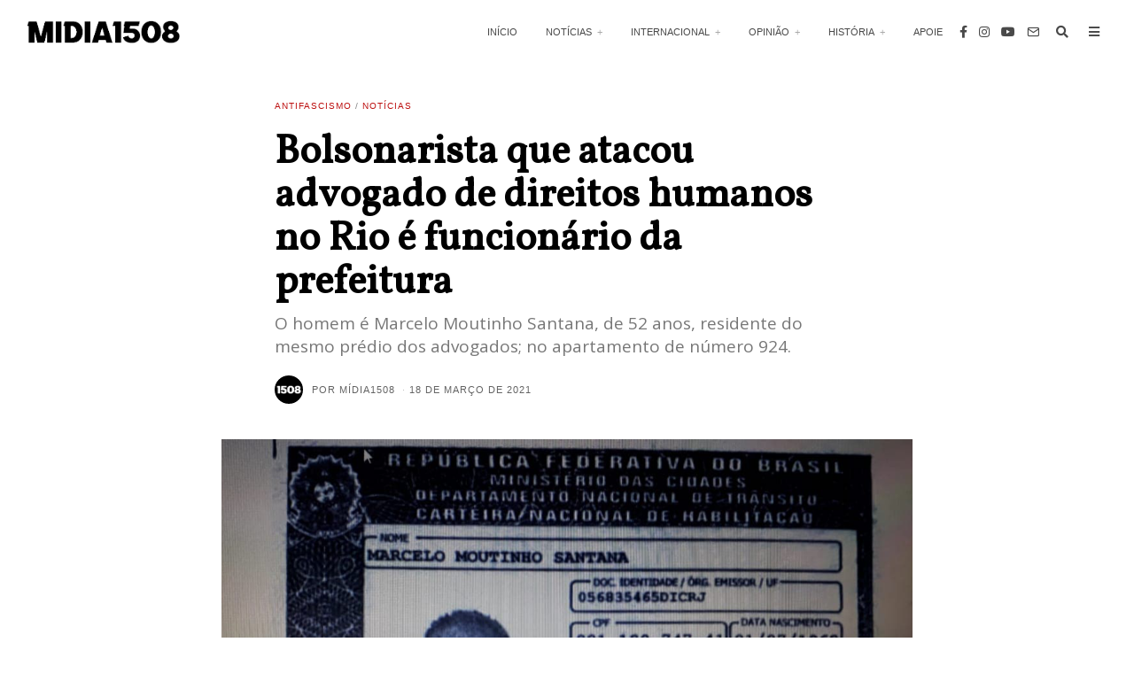

--- FILE ---
content_type: text/html; charset=UTF-8
request_url: https://www.midia1508.org/2021/03/18/bolsonarista-que-atacou-advogado-de-direitos-humanos-no-rio-e-funcionario-da-prefeitura/
body_size: 22677
content:
<!DOCTYPE html>
<html lang="pt-BR" class="no-js">
<head>
	<meta charset="UTF-8">
	<meta name="viewport" content="width=device-width, initial-scale=1.0">
	<link rel="profile" href="http://gmpg.org/xfn/11">
    
	<!--[if lt IE 9]>
	<script src="https://www.midia1508.org/wp-content/themes/fox/js/html5.js"></script>
	<![endif]-->
    
    <script>(function(html){html.className = html.className.replace(/\bno-js\b/,'js')})(document.documentElement);</script>
<title>Bolsonarista que atacou advogado de direitos humanos no Rio é funcionário da prefeitura &#8211; Midia1508</title>
<meta name='robots' content='max-image-preview:large' />
<link rel='dns-prefetch' href='//fonts.googleapis.com' />
<link href='https://fonts.gstatic.com' crossorigin rel='preconnect' />
<link rel="alternate" type="application/rss+xml" title="Feed para Midia1508 &raquo;" href="https://www.midia1508.org/feed/" />
<link rel="alternate" type="application/rss+xml" title="Feed de comentários para Midia1508 &raquo;" href="https://www.midia1508.org/comments/feed/" />
<link rel="alternate" type="application/rss+xml" title="Feed de comentários para Midia1508 &raquo; Bolsonarista que atacou advogado de direitos humanos no Rio é funcionário da prefeitura" href="https://www.midia1508.org/2021/03/18/bolsonarista-que-atacou-advogado-de-direitos-humanos-no-rio-e-funcionario-da-prefeitura/feed/" />
<script>
window._wpemojiSettings = {"baseUrl":"https:\/\/s.w.org\/images\/core\/emoji\/15.0.3\/72x72\/","ext":".png","svgUrl":"https:\/\/s.w.org\/images\/core\/emoji\/15.0.3\/svg\/","svgExt":".svg","source":{"concatemoji":"https:\/\/www.midia1508.org\/wp-includes\/js\/wp-emoji-release.min.js?ver=6.6.4"}};
/*! This file is auto-generated */
!function(i,n){var o,s,e;function c(e){try{var t={supportTests:e,timestamp:(new Date).valueOf()};sessionStorage.setItem(o,JSON.stringify(t))}catch(e){}}function p(e,t,n){e.clearRect(0,0,e.canvas.width,e.canvas.height),e.fillText(t,0,0);var t=new Uint32Array(e.getImageData(0,0,e.canvas.width,e.canvas.height).data),r=(e.clearRect(0,0,e.canvas.width,e.canvas.height),e.fillText(n,0,0),new Uint32Array(e.getImageData(0,0,e.canvas.width,e.canvas.height).data));return t.every(function(e,t){return e===r[t]})}function u(e,t,n){switch(t){case"flag":return n(e,"\ud83c\udff3\ufe0f\u200d\u26a7\ufe0f","\ud83c\udff3\ufe0f\u200b\u26a7\ufe0f")?!1:!n(e,"\ud83c\uddfa\ud83c\uddf3","\ud83c\uddfa\u200b\ud83c\uddf3")&&!n(e,"\ud83c\udff4\udb40\udc67\udb40\udc62\udb40\udc65\udb40\udc6e\udb40\udc67\udb40\udc7f","\ud83c\udff4\u200b\udb40\udc67\u200b\udb40\udc62\u200b\udb40\udc65\u200b\udb40\udc6e\u200b\udb40\udc67\u200b\udb40\udc7f");case"emoji":return!n(e,"\ud83d\udc26\u200d\u2b1b","\ud83d\udc26\u200b\u2b1b")}return!1}function f(e,t,n){var r="undefined"!=typeof WorkerGlobalScope&&self instanceof WorkerGlobalScope?new OffscreenCanvas(300,150):i.createElement("canvas"),a=r.getContext("2d",{willReadFrequently:!0}),o=(a.textBaseline="top",a.font="600 32px Arial",{});return e.forEach(function(e){o[e]=t(a,e,n)}),o}function t(e){var t=i.createElement("script");t.src=e,t.defer=!0,i.head.appendChild(t)}"undefined"!=typeof Promise&&(o="wpEmojiSettingsSupports",s=["flag","emoji"],n.supports={everything:!0,everythingExceptFlag:!0},e=new Promise(function(e){i.addEventListener("DOMContentLoaded",e,{once:!0})}),new Promise(function(t){var n=function(){try{var e=JSON.parse(sessionStorage.getItem(o));if("object"==typeof e&&"number"==typeof e.timestamp&&(new Date).valueOf()<e.timestamp+604800&&"object"==typeof e.supportTests)return e.supportTests}catch(e){}return null}();if(!n){if("undefined"!=typeof Worker&&"undefined"!=typeof OffscreenCanvas&&"undefined"!=typeof URL&&URL.createObjectURL&&"undefined"!=typeof Blob)try{var e="postMessage("+f.toString()+"("+[JSON.stringify(s),u.toString(),p.toString()].join(",")+"));",r=new Blob([e],{type:"text/javascript"}),a=new Worker(URL.createObjectURL(r),{name:"wpTestEmojiSupports"});return void(a.onmessage=function(e){c(n=e.data),a.terminate(),t(n)})}catch(e){}c(n=f(s,u,p))}t(n)}).then(function(e){for(var t in e)n.supports[t]=e[t],n.supports.everything=n.supports.everything&&n.supports[t],"flag"!==t&&(n.supports.everythingExceptFlag=n.supports.everythingExceptFlag&&n.supports[t]);n.supports.everythingExceptFlag=n.supports.everythingExceptFlag&&!n.supports.flag,n.DOMReady=!1,n.readyCallback=function(){n.DOMReady=!0}}).then(function(){return e}).then(function(){var e;n.supports.everything||(n.readyCallback(),(e=n.source||{}).concatemoji?t(e.concatemoji):e.wpemoji&&e.twemoji&&(t(e.twemoji),t(e.wpemoji)))}))}((window,document),window._wpemojiSettings);
</script>
<link rel='stylesheet' id='sbi_styles-css' href='https://www.midia1508.org/wp-content/plugins/instagram-feed/css/sbi-styles.min.css?ver=6.1.1' media='all' />
<style id='wp-emoji-styles-inline-css'>

	img.wp-smiley, img.emoji {
		display: inline !important;
		border: none !important;
		box-shadow: none !important;
		height: 1em !important;
		width: 1em !important;
		margin: 0 0.07em !important;
		vertical-align: -0.1em !important;
		background: none !important;
		padding: 0 !important;
	}
</style>
<link rel='stylesheet' id='wp-block-library-css' href='https://www.midia1508.org/wp-includes/css/dist/block-library/style.min.css?ver=6.6.4' media='all' />
<link rel='stylesheet' id='wc-blocks-vendors-style-css' href='https://www.midia1508.org/wp-content/plugins/woocommerce/packages/woocommerce-blocks/build/wc-blocks-vendors-style.css?ver=9.1.5' media='all' />
<link rel='stylesheet' id='wc-blocks-style-css' href='https://www.midia1508.org/wp-content/plugins/woocommerce/packages/woocommerce-blocks/build/wc-blocks-style.css?ver=9.1.5' media='all' />
<style id='classic-theme-styles-inline-css'>
/*! This file is auto-generated */
.wp-block-button__link{color:#fff;background-color:#32373c;border-radius:9999px;box-shadow:none;text-decoration:none;padding:calc(.667em + 2px) calc(1.333em + 2px);font-size:1.125em}.wp-block-file__button{background:#32373c;color:#fff;text-decoration:none}
</style>
<style id='global-styles-inline-css'>
:root{--wp--preset--aspect-ratio--square: 1;--wp--preset--aspect-ratio--4-3: 4/3;--wp--preset--aspect-ratio--3-4: 3/4;--wp--preset--aspect-ratio--3-2: 3/2;--wp--preset--aspect-ratio--2-3: 2/3;--wp--preset--aspect-ratio--16-9: 16/9;--wp--preset--aspect-ratio--9-16: 9/16;--wp--preset--color--black: #000000;--wp--preset--color--cyan-bluish-gray: #abb8c3;--wp--preset--color--white: #ffffff;--wp--preset--color--pale-pink: #f78da7;--wp--preset--color--vivid-red: #cf2e2e;--wp--preset--color--luminous-vivid-orange: #ff6900;--wp--preset--color--luminous-vivid-amber: #fcb900;--wp--preset--color--light-green-cyan: #7bdcb5;--wp--preset--color--vivid-green-cyan: #00d084;--wp--preset--color--pale-cyan-blue: #8ed1fc;--wp--preset--color--vivid-cyan-blue: #0693e3;--wp--preset--color--vivid-purple: #9b51e0;--wp--preset--gradient--vivid-cyan-blue-to-vivid-purple: linear-gradient(135deg,rgba(6,147,227,1) 0%,rgb(155,81,224) 100%);--wp--preset--gradient--light-green-cyan-to-vivid-green-cyan: linear-gradient(135deg,rgb(122,220,180) 0%,rgb(0,208,130) 100%);--wp--preset--gradient--luminous-vivid-amber-to-luminous-vivid-orange: linear-gradient(135deg,rgba(252,185,0,1) 0%,rgba(255,105,0,1) 100%);--wp--preset--gradient--luminous-vivid-orange-to-vivid-red: linear-gradient(135deg,rgba(255,105,0,1) 0%,rgb(207,46,46) 100%);--wp--preset--gradient--very-light-gray-to-cyan-bluish-gray: linear-gradient(135deg,rgb(238,238,238) 0%,rgb(169,184,195) 100%);--wp--preset--gradient--cool-to-warm-spectrum: linear-gradient(135deg,rgb(74,234,220) 0%,rgb(151,120,209) 20%,rgb(207,42,186) 40%,rgb(238,44,130) 60%,rgb(251,105,98) 80%,rgb(254,248,76) 100%);--wp--preset--gradient--blush-light-purple: linear-gradient(135deg,rgb(255,206,236) 0%,rgb(152,150,240) 100%);--wp--preset--gradient--blush-bordeaux: linear-gradient(135deg,rgb(254,205,165) 0%,rgb(254,45,45) 50%,rgb(107,0,62) 100%);--wp--preset--gradient--luminous-dusk: linear-gradient(135deg,rgb(255,203,112) 0%,rgb(199,81,192) 50%,rgb(65,88,208) 100%);--wp--preset--gradient--pale-ocean: linear-gradient(135deg,rgb(255,245,203) 0%,rgb(182,227,212) 50%,rgb(51,167,181) 100%);--wp--preset--gradient--electric-grass: linear-gradient(135deg,rgb(202,248,128) 0%,rgb(113,206,126) 100%);--wp--preset--gradient--midnight: linear-gradient(135deg,rgb(2,3,129) 0%,rgb(40,116,252) 100%);--wp--preset--font-size--small: 13px;--wp--preset--font-size--medium: 20px;--wp--preset--font-size--large: 36px;--wp--preset--font-size--x-large: 42px;--wp--preset--spacing--20: 0.44rem;--wp--preset--spacing--30: 0.67rem;--wp--preset--spacing--40: 1rem;--wp--preset--spacing--50: 1.5rem;--wp--preset--spacing--60: 2.25rem;--wp--preset--spacing--70: 3.38rem;--wp--preset--spacing--80: 5.06rem;--wp--preset--shadow--natural: 6px 6px 9px rgba(0, 0, 0, 0.2);--wp--preset--shadow--deep: 12px 12px 50px rgba(0, 0, 0, 0.4);--wp--preset--shadow--sharp: 6px 6px 0px rgba(0, 0, 0, 0.2);--wp--preset--shadow--outlined: 6px 6px 0px -3px rgba(255, 255, 255, 1), 6px 6px rgba(0, 0, 0, 1);--wp--preset--shadow--crisp: 6px 6px 0px rgba(0, 0, 0, 1);}:where(.is-layout-flex){gap: 0.5em;}:where(.is-layout-grid){gap: 0.5em;}body .is-layout-flex{display: flex;}.is-layout-flex{flex-wrap: wrap;align-items: center;}.is-layout-flex > :is(*, div){margin: 0;}body .is-layout-grid{display: grid;}.is-layout-grid > :is(*, div){margin: 0;}:where(.wp-block-columns.is-layout-flex){gap: 2em;}:where(.wp-block-columns.is-layout-grid){gap: 2em;}:where(.wp-block-post-template.is-layout-flex){gap: 1.25em;}:where(.wp-block-post-template.is-layout-grid){gap: 1.25em;}.has-black-color{color: var(--wp--preset--color--black) !important;}.has-cyan-bluish-gray-color{color: var(--wp--preset--color--cyan-bluish-gray) !important;}.has-white-color{color: var(--wp--preset--color--white) !important;}.has-pale-pink-color{color: var(--wp--preset--color--pale-pink) !important;}.has-vivid-red-color{color: var(--wp--preset--color--vivid-red) !important;}.has-luminous-vivid-orange-color{color: var(--wp--preset--color--luminous-vivid-orange) !important;}.has-luminous-vivid-amber-color{color: var(--wp--preset--color--luminous-vivid-amber) !important;}.has-light-green-cyan-color{color: var(--wp--preset--color--light-green-cyan) !important;}.has-vivid-green-cyan-color{color: var(--wp--preset--color--vivid-green-cyan) !important;}.has-pale-cyan-blue-color{color: var(--wp--preset--color--pale-cyan-blue) !important;}.has-vivid-cyan-blue-color{color: var(--wp--preset--color--vivid-cyan-blue) !important;}.has-vivid-purple-color{color: var(--wp--preset--color--vivid-purple) !important;}.has-black-background-color{background-color: var(--wp--preset--color--black) !important;}.has-cyan-bluish-gray-background-color{background-color: var(--wp--preset--color--cyan-bluish-gray) !important;}.has-white-background-color{background-color: var(--wp--preset--color--white) !important;}.has-pale-pink-background-color{background-color: var(--wp--preset--color--pale-pink) !important;}.has-vivid-red-background-color{background-color: var(--wp--preset--color--vivid-red) !important;}.has-luminous-vivid-orange-background-color{background-color: var(--wp--preset--color--luminous-vivid-orange) !important;}.has-luminous-vivid-amber-background-color{background-color: var(--wp--preset--color--luminous-vivid-amber) !important;}.has-light-green-cyan-background-color{background-color: var(--wp--preset--color--light-green-cyan) !important;}.has-vivid-green-cyan-background-color{background-color: var(--wp--preset--color--vivid-green-cyan) !important;}.has-pale-cyan-blue-background-color{background-color: var(--wp--preset--color--pale-cyan-blue) !important;}.has-vivid-cyan-blue-background-color{background-color: var(--wp--preset--color--vivid-cyan-blue) !important;}.has-vivid-purple-background-color{background-color: var(--wp--preset--color--vivid-purple) !important;}.has-black-border-color{border-color: var(--wp--preset--color--black) !important;}.has-cyan-bluish-gray-border-color{border-color: var(--wp--preset--color--cyan-bluish-gray) !important;}.has-white-border-color{border-color: var(--wp--preset--color--white) !important;}.has-pale-pink-border-color{border-color: var(--wp--preset--color--pale-pink) !important;}.has-vivid-red-border-color{border-color: var(--wp--preset--color--vivid-red) !important;}.has-luminous-vivid-orange-border-color{border-color: var(--wp--preset--color--luminous-vivid-orange) !important;}.has-luminous-vivid-amber-border-color{border-color: var(--wp--preset--color--luminous-vivid-amber) !important;}.has-light-green-cyan-border-color{border-color: var(--wp--preset--color--light-green-cyan) !important;}.has-vivid-green-cyan-border-color{border-color: var(--wp--preset--color--vivid-green-cyan) !important;}.has-pale-cyan-blue-border-color{border-color: var(--wp--preset--color--pale-cyan-blue) !important;}.has-vivid-cyan-blue-border-color{border-color: var(--wp--preset--color--vivid-cyan-blue) !important;}.has-vivid-purple-border-color{border-color: var(--wp--preset--color--vivid-purple) !important;}.has-vivid-cyan-blue-to-vivid-purple-gradient-background{background: var(--wp--preset--gradient--vivid-cyan-blue-to-vivid-purple) !important;}.has-light-green-cyan-to-vivid-green-cyan-gradient-background{background: var(--wp--preset--gradient--light-green-cyan-to-vivid-green-cyan) !important;}.has-luminous-vivid-amber-to-luminous-vivid-orange-gradient-background{background: var(--wp--preset--gradient--luminous-vivid-amber-to-luminous-vivid-orange) !important;}.has-luminous-vivid-orange-to-vivid-red-gradient-background{background: var(--wp--preset--gradient--luminous-vivid-orange-to-vivid-red) !important;}.has-very-light-gray-to-cyan-bluish-gray-gradient-background{background: var(--wp--preset--gradient--very-light-gray-to-cyan-bluish-gray) !important;}.has-cool-to-warm-spectrum-gradient-background{background: var(--wp--preset--gradient--cool-to-warm-spectrum) !important;}.has-blush-light-purple-gradient-background{background: var(--wp--preset--gradient--blush-light-purple) !important;}.has-blush-bordeaux-gradient-background{background: var(--wp--preset--gradient--blush-bordeaux) !important;}.has-luminous-dusk-gradient-background{background: var(--wp--preset--gradient--luminous-dusk) !important;}.has-pale-ocean-gradient-background{background: var(--wp--preset--gradient--pale-ocean) !important;}.has-electric-grass-gradient-background{background: var(--wp--preset--gradient--electric-grass) !important;}.has-midnight-gradient-background{background: var(--wp--preset--gradient--midnight) !important;}.has-small-font-size{font-size: var(--wp--preset--font-size--small) !important;}.has-medium-font-size{font-size: var(--wp--preset--font-size--medium) !important;}.has-large-font-size{font-size: var(--wp--preset--font-size--large) !important;}.has-x-large-font-size{font-size: var(--wp--preset--font-size--x-large) !important;}
:where(.wp-block-post-template.is-layout-flex){gap: 1.25em;}:where(.wp-block-post-template.is-layout-grid){gap: 1.25em;}
:where(.wp-block-columns.is-layout-flex){gap: 2em;}:where(.wp-block-columns.is-layout-grid){gap: 2em;}
:root :where(.wp-block-pullquote){font-size: 1.5em;line-height: 1.6;}
</style>
<link rel='stylesheet' id='contact-form-7-css' href='https://www.midia1508.org/wp-content/plugins/contact-form-7/includes/css/styles.css?ver=5.7.3' media='all' />
<link rel='stylesheet' id='woocommerce-layout-css' href='https://www.midia1508.org/wp-content/plugins/woocommerce/assets/css/woocommerce-layout.css?ver=7.3.0' media='all' />
<link rel='stylesheet' id='woocommerce-smallscreen-css' href='https://www.midia1508.org/wp-content/plugins/woocommerce/assets/css/woocommerce-smallscreen.css?ver=7.3.0' media='only screen and (max-width: 768px)' />
<link rel='stylesheet' id='woocommerce-general-css' href='https://www.midia1508.org/wp-content/plugins/woocommerce/assets/css/woocommerce.css?ver=7.3.0' media='all' />
<style id='woocommerce-inline-inline-css'>
.woocommerce form .form-row .required { visibility: visible; }
</style>
<link rel='stylesheet' id='wi-fonts-css' href='https://fonts.googleapis.com/css?family=Open+Sans%3A400%2C700%7CVollkorn%3A400%2C400italic%7CLora%3A400%7CAlatsi%3A400&#038;display=swap&#038;ver=4.6.9.1' media='all' />
<link rel='stylesheet' id='style-css' href='https://www.midia1508.org/wp-content/themes/fox/style.min.css?ver=4.6.9.1' media='all' />
<style id='style-inline-css'>
.color-accent,.social-list.style-plain:not(.style-text_color) a:hover,.wi-mainnav ul.menu ul > li:hover > a,
    .wi-mainnav ul.menu ul li.current-menu-item > a,
    .wi-mainnav ul.menu ul li.current-menu-ancestor > a,.related-title a:hover,.pagination-1 a.page-numbers:hover,.pagination-4 a.page-numbers:hover,.page-links > a:hover,.reading-progress-wrapper,.widget_archive a:hover, .widget_nav_menu a:hover, .widget_meta a:hover, .widget_recent_entries a:hover, .widget_categories a:hover, .widget_product_categories a:hover,.tagcloud a:hover,.header-cart a:hover,.woocommerce .star-rating span:before,.null-instagram-feed .clear a:hover,.widget a.readmore:hover{color:#bc0f0f}.bg-accent,html .mejs-controls .mejs-time-rail .mejs-time-current,.fox-btn.btn-primary, button.btn-primary, input.btn-primary[type="button"], input.btn-primary[type="reset"], input.btn-primary[type="submit"],.social-list.style-black a:hover,.style--slider-nav-text .flex-direction-nav a:hover, .style--slider-nav-text .slick-nav:hover,.header-cart-icon .num,.post-item-thumbnail:hover .video-indicator-solid,a.more-link:hover,.post-newspaper .related-thumbnail,.pagination-4 span.page-numbers:not(.dots),.review-item.overall .review-score,#respond #submit:hover,.dropcap-color, .style--dropcap-color .enable-dropcap .dropcap-content > p:first-of-type:first-letter, .style--dropcap-color p.has-drop-cap:not(:focus):first-letter,.style--list-widget-3 .fox-post-count,.style--tagcloud-3 .tagcloud a:hover,.blog-widget-small .thumbnail-index,.foxmc-button-primary input[type="submit"],#footer-search .submit:hover,.wpcf7-submit:hover,.woocommerce .widget_price_filter .ui-slider .ui-slider-range,
.woocommerce .widget_price_filter .ui-slider .ui-slider-handle,.woocommerce span.onsale,
.woocommerce ul.products li.product .onsale,.woocommerce #respond input#submit.alt:hover,
.woocommerce a.button.alt:hover,
.woocommerce button.button.alt:hover,
.woocommerce input.button.alt:hover,.woocommerce a.add_to_cart_button:hover,.woocommerce #review_form #respond .form-submit input:hover{background-color:#bc0f0f}.review-item.overall .review-score,.partial-content,.style--tagcloud-3 .tagcloud a:hover,.null-instagram-feed .clear a:hover{border-color:#bc0f0f}.reading-progress-wrapper::-webkit-progress-value{background-color:#bc0f0f}.reading-progress-wrapper::-moz-progress-value{background-color:#bc0f0f}.home.blog .wi-content{padding-top:20px;padding-bottom:0px}.heading-1a .container, .heading-1b .container, .section-heading .line, .heading-5 .heading-inner{border-color:#d0d0d0}.header-search-wrapper .search-btn, .header-cart-icon, .hamburger-btn{font-size:14px}.sticky-element-height, .header-sticky-element.before-sticky{height:44px}.sticky-header-background{opacity:1}.header-sticky-element.before-sticky #wi-logo img, .header-sticky-element.before-sticky .wi-logo img{height:20px}.fox-logo img{width:173px}.slogan{color:#797979}.wi-mainnav ul.menu > li > a, .header-social.style-plain:not(.style-text_color) a, .header-search-wrapper .search-btn, .header-cart-icon a, .hamburger-btn{color:#494949}.wi-mainnav ul.menu > li:hover > a{color:#000000}.wi-mainnav ul.menu > li.current-menu-item > a, .wi-mainnav ul.menu > li.current-menu-ancestor > a,
    .row-nav-style-active-1 .wi-mainnav ul.menu > li.current-menu-item > a, .row-nav-style-active-1 .wi-mainnav ul.menu > li.current-menu-ancestor > a {color:#000000}.header-row-nav .container{border-color:#d0d0d0}.wi-mainnav ul.menu > li.menu-item-has-children > a:after, .wi-mainnav ul.menu > li.mega > a:after{color:#aaaaaa}.wi-mainnav ul.menu ul{background-color:#ffffff;color:#999999}.wi-mainnav ul.menu ul li:hover > a, .wi-mainnav ul.menu .post-nav-item-title:hover a, .wi-mainnav ul.menu > li.mega ul ul a:hover{color:#333333}.wi-mainnav ul.menu ul li:hover > a, .wi-mainnav ul.menu > li.mega ul ul a:hover{background-color:#fafafa}.wi-mainnav ul.menu ul > li, .mega-sep{border-color:#f0f0f0}#footer-instagram{background-color:#ffffff}#footer-bottom{color:#020202}#footer-logo img{width:80px}#backtotop.backtotop-circle, #backtotop.backtotop-square{border-width:0px}#backtotop{color:#888888;background-color:#f0f0f0}#backtotop:hover{color:#a50606}.post-item-excerpt{color:#595959}.minimal-logo img{height:20px}.share-style-custom a{width:32px}.fox-share.color-custom a{color:#ffffff}.fox-share.background-custom a{background-color:#a3a3a3}.fox-share.hover-color-custom a:hover{color:#000000}.fox-share.hover-background-custom a:hover{background-color:#a3a3a3}.reading-progress-wrapper{height:3px}h1, h2, h3, h4, h5, h6{color:#000000}a{color:#bc0f0f}a:hover{color:#bc0f0f}textarea,table,td, th,.fox-input,
input[type="color"], input[type="date"], input[type="datetime"], input[type="datetime-local"], input[type="email"], input[type="month"], input[type="number"], input[type="password"], input[type="search"], input[type="tel"], input[type="text"], input[type="time"], input[type="url"], input[type="week"], input:not([type]), textarea,select,.fox-slider-rich,.style--tag-block .fox-term-list a,.header-sticky-element.before-sticky,.post-sep,.blog-related,.blog-related .line,.post-list-sep,.article-small,
.article-tall,.article-small-list,.pagination-1 .pagination-inner,.toparea > .container,.single-heading,.single-heading span:before, .single-heading span:after,.authorbox-simple,.post-nav-simple,#posts-small-heading,.commentlist li + li > .comment-body,.commentlist ul.children,.hero-meta .header-main,.widget,.widget_archive ul, .widget_nav_menu ul, .widget_meta ul, .widget_recent_entries ul, .widget_categories ul, .widget_product_categories ul,.widget_archive li, .widget_nav_menu li, .widget_meta li, .widget_recent_entries li, .widget_categories li, .widget_product_categories li,#footer-widgets,#footer-bottom,#backtotop,.offcanvas-nav li + li > a,.woocommerce div.product .woocommerce-tabs ul.tabs:before,.woocommerce div.product .woocommerce-tabs ul.tabs li a,.products.related > h2,
.products.upsells > h2,
.cross-sells > h2,.woocommerce table.shop_table,#add_payment_method table.cart td.actions .coupon .input-text, .woocommerce-cart table.cart td.actions .coupon .input-text, .woocommerce-checkout table.cart td.actions .coupon .input-text,.woocommerce-MyAccount-navigation ul li + li{border-color:#e0e0e1}.wrapper-bg-element{background-color:#ffffff}.fox-input, input[type="color"], input[type="date"], input[type="datetime"], input[type="datetime-local"], input[type="email"], input[type="month"], input[type="number"], input[type="password"], input[type="search"], input[type="tel"], input[type="text"], input[type="time"], input[type="url"], input[type="week"], input:not([type]), textarea{color:#777777;background-color:#ffffff}.fox-input:focus, input[type="color"]:focus, input[type="date"]:focus, input[type="datetime"]:focus, input[type="datetime-local"]:focus, input[type="email"]:focus, input[type="month"]:focus, input[type="number"]:focus, input[type="password"]:focus, input[type="search"]:focus, input[type="tel"]:focus, input[type="text"]:focus, input[type="time"]:focus, input[type="url"]:focus, input[type="week"]:focus, input:not([type]):focus, textarea:focus{color:#111111;background-color:#fafafa}.widget-title{color:#000000;text-align:center}blockquote{text-align:left;color:#353535}.wi-dropcap,.enable-dropcap .dropcap-content > p:first-of-type:first-letter, p.has-drop-cap:not(:focus):first-letter{font-weight:400}.wp-caption-text, .post-thumbnail-standard figcaption, .wp-block-image figcaption, .blocks-gallery-caption{color:#636363;text-align:left}.post-item-title a:hover{text-decoration:none;text-decoration-color:#cccccc}.post-item-meta{color:#636363}.post-item-meta a{color:#636363}.post-item-meta a:hover{color:#2d2d2d}.standalone-categories a{color:#bc0f0f}.post-item-subtitle{color:#777777}body.single:not(.elementor-page) .entry-content, body.page:not(.elementor-page) .entry-content{color:#333333}#mobile-logo img{height:30px}body .elementor-section.elementor-section-boxed>.elementor-container{max-width:1270px}@media (min-width: 1200px) {.container,.cool-thumbnail-size-big .post-thumbnail{width:1230px}body.layout-boxed .wi-wrapper{width:1290px}}@media (min-width:1024px) {.secondary, .section-secondary{width:22.764227642276%}.has-sidebar .primary, .section-has-sidebar .section-primary, .section-sep{width:77.235772357724%}}body,.font-body,.fox-btn,button,input[type="button"],input[type="reset"],input[type="submit"],.slogan,.wi-mainnav ul.menu ul,.header-builder .widget_nav_menu  ul.menu ul,.post-item-subtitle,.single-heading,.widget-title,.article-big .readmore,blockquote,.wp-caption-text,.post-thumbnail-standard figcaption,.wp-block-image figcaption,.blocks-gallery-caption,.footer-copyright{font-family:"Open Sans",sans-serif}.font-heading,h1,h2,h3,h4,h5,h6,.wp-block-quote.is-large cite,.wp-block-quote.is-style-large cite,.fox-term-list,.wp-block-cover-text,.title-label,.thumbnail-view,.readmore,a.more-link,.post-big a.more-link,.style--slider-navtext .flex-direction-nav a,.page-links-container,.authorbox-nav,.post-navigation .post-title,.review-criterion,.review-score,.review-text,.commentlist .fn,.reply a,.widget_archive,.widget_nav_menu,.widget_meta,.widget_recent_entries,.widget_categories,.widget_product_categories,.widget_rss > ul a.rsswidget,.widget_rss > ul > li > cite,.widget_recent_comments,#backtotop,.view-count,.tagcloud,.woocommerce span.onsale,.woocommerce ul.products li.product .onsale,.woocommerce #respond input#submit,.woocommerce a.button,.woocommerce button.button,.woocommerce input.button,.woocommerce a.added_to_cart,.woocommerce nav.woocommerce-pagination ul,.woocommerce div.product p.price,.woocommerce div.product span.price,.woocommerce div.product .woocommerce-tabs ul.tabs li a,.woocommerce #reviews #comments ol.commentlist li .comment-text p.meta,.woocommerce table.shop_table th,.woocommerce table.shop_table td.product-name a,.post-item-title,.archive-title,.single .post-item-title.post-title,.page-title,.wi-dropcap,.enable-dropcap .dropcap-content > p:first-of-type:first-letter,p.has-drop-cap:not(:focus):first-letter{font-family:"Vollkorn",serif}.post-item-meta,.standalone-categories,.wi-mainnav ul.menu > li > a,.footer-bottom .widget_nav_menu,#footernav,.offcanvas-nav,.fox-input,input[type="color"],input[type="date"],input[type="datetime"],input[type="datetime-local"],input[type="email"],input[type="month"],input[type="number"],input[type="password"],input[type="search"],input[type="tel"],input[type="text"],input[type="time"],input[type="url"],input[type="week"],input:not([type]),textarea{font-family:}.min-logo-text,.fox-logo,.mobile-logo-text{font-family:A Black Lives}body.single:not(.elementor-page) .entry-content,body.page:not(.elementor-page) .entry-content{font-family:"Lora",serif}.section-heading h2,.fox-heading .heading-title-main{font-family:"Alatsi",sans-serif}body, .font-body{font-size:15px;font-weight:400;font-style:normal;text-transform:none;letter-spacing:0px;line-height:1.6}h1, h2, h3, h4, h5, h6{font-weight:500;text-transform:none;line-height:1.2}h2{font-size:2.0625em;font-style:normal}h3{font-size:1.625em;font-style:normal}h4{font-size:1.25em;font-style:normal}.fox-logo, .min-logo-text, .mobile-logo-text{font-size:40px;font-weight:400;font-style:normal;text-transform:none;letter-spacing:0px;line-height:1.1}.slogan{font-size:11px;font-weight:400;font-style:normal;text-transform:uppercase;letter-spacing:1px;line-height:1.1}.wi-mainnav ul.menu > li > a, .footer-bottom .widget_nav_menu, #footernav, .offcanvas-nav{font-size:11px;font-weight:100;text-transform:uppercase;letter-spacing:0px}.wi-mainnav ul.menu ul, .header-builder .widget_nav_menu  ul.menu ul{font-size:13px;font-style:normal}.post-item-title{font-style:normal}.post-item-meta{font-size:11px;font-style:normal;text-transform:uppercase;letter-spacing:1px}.standalone-categories{font-size:10px;font-weight:500;font-style:normal;text-transform:uppercase}.archive-title{font-size:2em;font-style:normal;text-transform:uppercase}.single .post-item-title.post-title, .page-title{font-size:3.0em;font-weight:700;font-style:normal;text-transform:none}.post-item-subtitle{font-size:19px;font-weight:400;font-style:normal;line-height:1.4}body.single:not(.elementor-page) .entry-content, body.page:not(.elementor-page) .entry-content{font-size:19px;font-style:normal}.single-heading{font-size:18px;font-weight:600;font-style:normal;text-transform:uppercase}.widget-title{font-size:12px;font-weight:400;font-style:normal;text-transform:uppercase;letter-spacing:1px}.section-heading h2, .fox-heading .heading-title-main{font-weight:800;font-style:normal;text-transform:none;letter-spacing:0px;line-height:1.1}.fox-btn, button, input[type="button"], input[type="reset"], input[type="submit"], .article-big .readmore{font-size:10px;font-style:normal;text-transform:uppercase;letter-spacing:2px}.fox-input, input[type="color"], input[type="date"], input[type="datetime"], input[type="datetime-local"], input[type="email"], input[type="month"], input[type="number"], input[type="password"], input[type="search"], input[type="tel"], input[type="text"], input[type="time"], input[type="url"], input[type="week"], input:not([type]), textarea{font-size:12px;font-style:normal;text-transform:none}blockquote{font-size:20px;font-weight:600;font-style:normal;text-transform:none;letter-spacing:-0.5px}.wi-dropcap,.enable-dropcap .dropcap-content > p:first-of-type:first-letter, p.has-drop-cap:not(:focus):first-letter{font-style:normal}.wp-caption-text, .post-thumbnail-standard figcaption, .wp-block-image figcaption, .blocks-gallery-caption{font-size:13px;font-style:normal}.footer-copyright{font-size:13px;font-style:normal}.offcanvas-nav{font-size:15px;font-weight:400;font-style:normal;text-transform:none}@media only screen and (max-width: 1023px){.fox-logo, .min-logo-text, .mobile-logo-text{font-size:26px}.single .post-item-title.post-title, .page-title{font-size:2.8em}.single-heading{font-size:20px}}@media only screen and (max-width: 567px){body, .font-body{font-size:14px}.fox-logo, .min-logo-text, .mobile-logo-text{font-size:20px}.single .post-item-title.post-title, .page-title{font-size:2em}.post-item-subtitle{font-size:18px}body.single:not(.elementor-page) .entry-content, body.page:not(.elementor-page) .entry-content{font-size:18px}.single-heading{font-size:18px}}.fox-logo{margin-left:5px}#main-header .container{border-style:solid}#footer-widgets{margin-top:90px;border-color:#ffffff;border-style:double}#footer-bottom{padding-top:30px;padding-bottom:40px;border-top-width:0px;border-color:#e0e0e0;border-style:solid}#titlebar .container{padding-top:30px;padding-bottom:24px;border-bottom-width:1px;border-color:#e0e0e0;border-style:solid}.wi-mainnav ul.menu ul{border-color:#f0f0f0}.widget-title{margin-bottom:20px;padding-top:4px;padding-bottom:4px;border-top-width:1px;border-bottom-width:1px;border-color:#cccccc;border-style:solid}.fox-input, input[type="color"], input[type="date"], input[type="datetime"], input[type="datetime-local"], input[type="email"], input[type="month"], input[type="number"], input[type="password"], input[type="search"], input[type="tel"], input[type="text"], input[type="time"], input[type="url"], input[type="week"], input:not([type]), textarea{border-color:#f0f0f0}blockquote{margin-top:-10px;margin-right:0px;margin-bottom:20px;margin-left:0px;padding-top:0px;padding-right:20px;padding-bottom:0px;padding-left:20px;border-top-width:0px;border-right-width:0px;border-bottom-width:0px;border-left-width:0px;border-color:#ffffff;border-style:solid}@media only screen and (max-width: 1023px){blockquote{padding-left:20px}}@media only screen and (max-width: 567px){blockquote{margin-top:30px;padding-left:20px}}body.layout-boxed{background-color:#000000}#footer-widgets{background-color:#eeeeee}#footer-bottom{background-color:#eeeeee}.main-header .widget:nth-child(3){margin-left: auto;}
</style>
<link rel='stylesheet' id='login-with-ajax-css' href='https://www.midia1508.org/wp-content/plugins/login-with-ajax/templates/widget.css?ver=4.1' media='all' />
<script src="https://www.midia1508.org/wp-includes/js/jquery/jquery.min.js?ver=3.7.1" id="jquery-core-js"></script>
<script src="https://www.midia1508.org/wp-includes/js/jquery/jquery-migrate.min.js?ver=3.4.1" id="jquery-migrate-js"></script>
<script id="login-with-ajax-js-extra">
var LWA = {"ajaxurl":"https:\/\/www.midia1508.org\/wp-admin\/admin-ajax.php","off":""};
</script>
<script src="https://www.midia1508.org/wp-content/plugins/login-with-ajax/templates/login-with-ajax.legacy.min.js?ver=4.1" id="login-with-ajax-js"></script>
<link rel="https://api.w.org/" href="https://www.midia1508.org/wp-json/" /><link rel="alternate" title="JSON" type="application/json" href="https://www.midia1508.org/wp-json/wp/v2/posts/14077" /><link rel="EditURI" type="application/rsd+xml" title="RSD" href="https://www.midia1508.org/xmlrpc.php?rsd" />
<meta name="generator" content="WordPress 6.6.4" />
<meta name="generator" content="WooCommerce 7.3.0" />
<link rel="canonical" href="https://www.midia1508.org/2021/03/18/bolsonarista-que-atacou-advogado-de-direitos-humanos-no-rio-e-funcionario-da-prefeitura/" />
<link rel='shortlink' href='https://www.midia1508.org/?p=14077' />
<link rel="alternate" title="oEmbed (JSON)" type="application/json+oembed" href="https://www.midia1508.org/wp-json/oembed/1.0/embed?url=https%3A%2F%2Fwww.midia1508.org%2F2021%2F03%2F18%2Fbolsonarista-que-atacou-advogado-de-direitos-humanos-no-rio-e-funcionario-da-prefeitura%2F" />
<link rel="alternate" title="oEmbed (XML)" type="text/xml+oembed" href="https://www.midia1508.org/wp-json/oembed/1.0/embed?url=https%3A%2F%2Fwww.midia1508.org%2F2021%2F03%2F18%2Fbolsonarista-que-atacou-advogado-de-direitos-humanos-no-rio-e-funcionario-da-prefeitura%2F&#038;format=xml" />

<meta property="og:image" content="https://www.midia1508.org/wp-content/uploads/2021/03/capa_andre.png"/>
<meta property="og:image:secure_url" content="https://www.midia1508.org/wp-content/uploads/2021/03/capa_andre.png" />

    <link rel="pingback" href="https://www.midia1508.org/xmlrpc.php">
	<noscript><style>.woocommerce-product-gallery{ opacity: 1 !important; }</style></noscript>
	<link rel="icon" href="https://www.midia1508.org/wp-content/uploads/2021/06/cropped-id_site-2-32x32.png" sizes="32x32" />
<link rel="icon" href="https://www.midia1508.org/wp-content/uploads/2021/06/cropped-id_site-2-192x192.png" sizes="192x192" />
<link rel="apple-touch-icon" href="https://www.midia1508.org/wp-content/uploads/2021/06/cropped-id_site-2-180x180.png" />
<meta name="msapplication-TileImage" content="https://www.midia1508.org/wp-content/uploads/2021/06/cropped-id_site-2-270x270.png" />

<style id="color-preview"></style>

        <noscript><style id="rocket-lazyload-nojs-css">.rll-youtube-player, [data-lazy-src]{display:none !important;}</style></noscript>    
</head>

<body class="post-template-default single single-post postid-14077 single-format-standard theme-fox woocommerce-no-js fox-theme layout-wide style--dropcap-dark dropcap-style-dark style--dropcap-font-heading style--tag-block-2 style--tag-block style--list-widget-1 style--tagcloud-1 style--blockquote-has-icon style--blockquote-icon-3 style--blockquote-icon-position-overlap style--single-heading-border_top style--link-2 body-sticky-sidebar elementor-default elementor-kit-8873" itemscope itemtype="https://schema.org/WebPage">
    
        
    <div id="wi-all" class="fox-outer-wrapper fox-all wi-all">

        
        <div id="wi-wrapper" class="fox-wrapper wi-wrapper">

            <div class="wi-container">

                
                
<header id="masthead" class="site-header header-classic header-sticky-style-border submenu-light" itemscope itemtype="https://schema.org/WPHeader">
    
    <div id="masthead-mobile-height"></div>

    
<div class="header-container header-inline">



<div class="row-nav-light row-nav-style-active-3 header-classic-row header-row-flex header-sticky-element header-row-common header-row-nav">

    <div class="container">

        <div class="header-row-part header-row-left">

            
    <div id="logo-area" class="fox-logo-area fox-header-logo site-branding">
        
        <div id="wi-logo" class="fox-logo-container">
            
            <h2 class="wi-logo-main fox-logo logo-type-image" id="site-logo">                
                <a href="https://www.midia1508.org/" rel="home">
                    
                    <img width="109" height="17" src="https://www.midia1508.org/wp-content/uploads/2021/08/teste_logo_menor_PNG24_footer-1.png" class="sticky-img-logo" alt="" decoding="async" srcset="https://www.midia1508.org/wp-content/uploads/2021/08/teste_logo_menor_PNG24_footer-1.png 109w, https://www.midia1508.org/wp-content/uploads/2021/08/teste_logo_menor_PNG24_footer-1-100x17.png 100w" sizes="(max-width: 109px) 100vw, 109px" /><img width="216" height="33" src="https://www.midia1508.org/wp-content/uploads/2021/08/teste_logo_menor_PNG24.png" class="main-img-logo" alt="" decoding="async" />                    
                </a>
                
            </h2>
        </div><!-- .fox-logo-container -->

        
    </div><!-- #logo-area -->

                
        </div><!-- .header-row-part -->
        
        <div class="header-row-part header-row-right">
            
            
    <nav id="wi-mainnav" class="navigation-ele wi-mainnav" role="navigation" itemscope itemtype="https://schema.org/SiteNavigationElement">
        
        <div class="menu style-indicator-plus"><ul id="menu-primary" class="menu"><li id="menu-item-12721" class="menu-item menu-item-type-custom menu-item-object-custom menu-item-home menu-item-12721"><a href="http://www.midia1508.org/">Início</a></li>
<li id="menu-item-12726" class="menu-item menu-item-type-taxonomy menu-item-object-category current-post-ancestor current-menu-parent current-post-parent menu-item-has-children menu-item-12726"><a href="https://www.midia1508.org/categoria/noticias/">Notícias</a>
<ul class="sub-menu">
	<li id="menu-item-12734" class="menu-item menu-item-type-taxonomy menu-item-object-category current-post-ancestor current-menu-parent current-post-parent menu-item-12734"><a href="https://www.midia1508.org/categoria/noticias/antifascismo/">Antifascismo</a></li>
	<li id="menu-item-12735" class="menu-item menu-item-type-taxonomy menu-item-object-category menu-item-12735"><a href="https://www.midia1508.org/categoria/noticias/antirracismo/">Antirracismo</a></li>
	<li id="menu-item-12736" class="menu-item menu-item-type-taxonomy menu-item-object-category menu-item-12736"><a href="https://www.midia1508.org/categoria/noticias/arte-e-cultura/">Arte e Cultura</a></li>
	<li id="menu-item-12737" class="menu-item menu-item-type-taxonomy menu-item-object-category menu-item-12737"><a href="https://www.midia1508.org/categoria/noticias/classe-trabalhadora/">Classe Trabalhadora</a></li>
	<li id="menu-item-12738" class="menu-item menu-item-type-taxonomy menu-item-object-category menu-item-12738"><a href="https://www.midia1508.org/categoria/noticias/educacao-publica/">Educação Pública</a></li>
	<li id="menu-item-12739" class="menu-item menu-item-type-taxonomy menu-item-object-category menu-item-12739"><a href="https://www.midia1508.org/categoria/noticias/luta-pela-terra/">Luta Pela Terra</a></li>
	<li id="menu-item-12740" class="menu-item menu-item-type-taxonomy menu-item-object-category menu-item-12740"><a href="https://www.midia1508.org/categoria/noticias/meio-ambiente/">Meio Ambiente</a></li>
	<li id="menu-item-12741" class="menu-item menu-item-type-taxonomy menu-item-object-category menu-item-12741"><a href="https://www.midia1508.org/categoria/noticias/moradia/">Moradia</a></li>
	<li id="menu-item-12742" class="menu-item menu-item-type-taxonomy menu-item-object-category menu-item-12742"><a href="https://www.midia1508.org/categoria/noticias/povos-originarios/">Povos Originários</a></li>
	<li id="menu-item-12743" class="menu-item menu-item-type-taxonomy menu-item-object-category menu-item-12743"><a href="https://www.midia1508.org/categoria/noticias/questoes-de-genero/">Questões de Gênero</a></li>
	<li id="menu-item-12744" class="menu-item menu-item-type-taxonomy menu-item-object-category menu-item-12744"><a href="https://www.midia1508.org/categoria/noticias/saude-publica/">Saúde Pública</a></li>
	<li id="menu-item-12745" class="menu-item menu-item-type-taxonomy menu-item-object-category menu-item-12745"><a href="https://www.midia1508.org/categoria/noticias/terrorismo-de-estado/">Terrorismo de Estado</a></li>
	<li id="menu-item-12746" class="menu-item menu-item-type-taxonomy menu-item-object-category menu-item-12746"><a href="https://www.midia1508.org/categoria/noticias/transporte/">Transporte</a></li>
</ul>
</li>
<li id="menu-item-12725" class="menu-item menu-item-type-taxonomy menu-item-object-category menu-item-12725 mega mega-item"><a href="https://www.midia1508.org/categoria/internacional/">Internacional</a><ul class="sub-menu submenu-display-items">            <li class="menu-item post-nav-item">
                    
                <article class="wi-post post-item post-nav-item-inner" itemscope itemtype="https://schema.org/CreativeWork">

                    <div class="nav-thumbnail-wrapper pseudo-thumbnail-landscape">
                    
                        <div class="nav-thumbnail-loading">
                            <span class="fox-loading-element"><i class="fa fa-spinner fa-spin"></i></span>                        </div>
                        
                    </div>
                    
                    <div class="post-nav-item-text">

                    </div><!-- .post-nav-item-text -->

                </article><!-- .post-nav-item-inner -->

            </li><!-- .post-nav-item.menu-item -->
            
        
            <li class="menu-item post-nav-item">
                    
                <article class="wi-post post-item post-nav-item-inner" itemscope itemtype="https://schema.org/CreativeWork">

                    <div class="nav-thumbnail-wrapper pseudo-thumbnail-landscape">
                    
                        <div class="nav-thumbnail-loading">
                            <span class="fox-loading-element"><i class="fa fa-spinner fa-spin"></i></span>                        </div>
                        
                    </div>
                    
                    <div class="post-nav-item-text">

                    </div><!-- .post-nav-item-text -->

                </article><!-- .post-nav-item-inner -->

            </li><!-- .post-nav-item.menu-item -->
            
        
            <li class="menu-item post-nav-item">
                    
                <article class="wi-post post-item post-nav-item-inner" itemscope itemtype="https://schema.org/CreativeWork">

                    <div class="nav-thumbnail-wrapper pseudo-thumbnail-landscape">
                    
                        <div class="nav-thumbnail-loading">
                            <span class="fox-loading-element"><i class="fa fa-spinner fa-spin"></i></span>                        </div>
                        
                    </div>
                    
                    <div class="post-nav-item-text">

                    </div><!-- .post-nav-item-text -->

                </article><!-- .post-nav-item-inner -->

            </li><!-- .post-nav-item.menu-item -->
            
        <span class="caret"></span></ul></li>
<li id="menu-item-12727" class="menu-item menu-item-type-taxonomy menu-item-object-category menu-item-12727 mega mega-item"><a href="https://www.midia1508.org/categoria/opiniao/">Opinião</a><ul class="sub-menu submenu-display-items">            <li class="menu-item post-nav-item">
                    
                <article class="wi-post post-item post-nav-item-inner" itemscope itemtype="https://schema.org/CreativeWork">

                    <div class="nav-thumbnail-wrapper pseudo-thumbnail-landscape">
                    
                        <div class="nav-thumbnail-loading">
                            <span class="fox-loading-element"><i class="fa fa-spinner fa-spin"></i></span>                        </div>
                        
                    </div>
                    
                    <div class="post-nav-item-text">

                    </div><!-- .post-nav-item-text -->

                </article><!-- .post-nav-item-inner -->

            </li><!-- .post-nav-item.menu-item -->
            
        
            <li class="menu-item post-nav-item">
                    
                <article class="wi-post post-item post-nav-item-inner" itemscope itemtype="https://schema.org/CreativeWork">

                    <div class="nav-thumbnail-wrapper pseudo-thumbnail-landscape">
                    
                        <div class="nav-thumbnail-loading">
                            <span class="fox-loading-element"><i class="fa fa-spinner fa-spin"></i></span>                        </div>
                        
                    </div>
                    
                    <div class="post-nav-item-text">

                    </div><!-- .post-nav-item-text -->

                </article><!-- .post-nav-item-inner -->

            </li><!-- .post-nav-item.menu-item -->
            
        
            <li class="menu-item post-nav-item">
                    
                <article class="wi-post post-item post-nav-item-inner" itemscope itemtype="https://schema.org/CreativeWork">

                    <div class="nav-thumbnail-wrapper pseudo-thumbnail-landscape">
                    
                        <div class="nav-thumbnail-loading">
                            <span class="fox-loading-element"><i class="fa fa-spinner fa-spin"></i></span>                        </div>
                        
                    </div>
                    
                    <div class="post-nav-item-text">

                    </div><!-- .post-nav-item-text -->

                </article><!-- .post-nav-item-inner -->

            </li><!-- .post-nav-item.menu-item -->
            
        <span class="caret"></span></ul></li>
<li id="menu-item-12724" class="menu-item menu-item-type-taxonomy menu-item-object-category menu-item-12724 mega mega-item"><a href="https://www.midia1508.org/categoria/historia/">História</a><ul class="sub-menu submenu-display-items">            <li class="menu-item post-nav-item">
                    
                <article class="wi-post post-item post-nav-item-inner" itemscope itemtype="https://schema.org/CreativeWork">

                    <div class="nav-thumbnail-wrapper pseudo-thumbnail-landscape">
                    
                        <div class="nav-thumbnail-loading">
                            <span class="fox-loading-element"><i class="fa fa-spinner fa-spin"></i></span>                        </div>
                        
                    </div>
                    
                    <div class="post-nav-item-text">

                    </div><!-- .post-nav-item-text -->

                </article><!-- .post-nav-item-inner -->

            </li><!-- .post-nav-item.menu-item -->
            
        
            <li class="menu-item post-nav-item">
                    
                <article class="wi-post post-item post-nav-item-inner" itemscope itemtype="https://schema.org/CreativeWork">

                    <div class="nav-thumbnail-wrapper pseudo-thumbnail-landscape">
                    
                        <div class="nav-thumbnail-loading">
                            <span class="fox-loading-element"><i class="fa fa-spinner fa-spin"></i></span>                        </div>
                        
                    </div>
                    
                    <div class="post-nav-item-text">

                    </div><!-- .post-nav-item-text -->

                </article><!-- .post-nav-item-inner -->

            </li><!-- .post-nav-item.menu-item -->
            
        
            <li class="menu-item post-nav-item">
                    
                <article class="wi-post post-item post-nav-item-inner" itemscope itemtype="https://schema.org/CreativeWork">

                    <div class="nav-thumbnail-wrapper pseudo-thumbnail-landscape">
                    
                        <div class="nav-thumbnail-loading">
                            <span class="fox-loading-element"><i class="fa fa-spinner fa-spin"></i></span>                        </div>
                        
                    </div>
                    
                    <div class="post-nav-item-text">

                    </div><!-- .post-nav-item-text -->

                </article><!-- .post-nav-item-inner -->

            </li><!-- .post-nav-item.menu-item -->
            
        <span class="caret"></span></ul></li>
<li id="menu-item-20872" class="menu-item menu-item-type-custom menu-item-object-custom menu-item-20872"><a href="https://www.apoia.se/midia1508">Apoie</a></li>
</ul></div>        
    </nav><!-- #wi-mainnav -->

    

<div class="social-list header-social style-plain shape-circle align-center icon-size-small icon-spacing-small style-none" id="social-id-69726c7f5afd8">
    
    <ul>
    
                
        <li class="li-facebook">
            <a href="https://www.facebook.com/midia1508" target="_blank" rel="noopener" title="Facebook">
                <i class="fab fa-facebook-f"></i>
            </a>
            
                    </li>
        
                
        <li class="li-instagram">
            <a href="https://www.instagram.com/midia1508/" target="_blank" rel="noopener" title="Instagram">
                <i class="fab fa-instagram"></i>
            </a>
            
                    </li>
        
                
        <li class="li-youtube">
            <a href="https://www.youtube.com/channel/UC5YCaZeYwCk1KwjbAE5nK8Q" target="_blank" rel="noopener" title="YouTube">
                <i class="fab fa-youtube"></i>
            </a>
            
                    </li>
        
                
        <li class="li-email">
            <a href="mailto:midia1508@protonmail.com" target="_blank" rel="noopener" title="Email">
                <i class="feather-mail"></i>
            </a>
            
                    </li>
        
            
    </ul>
    
</div><!-- .social-list -->


<div class="header-search-wrapper header-search-modal">
    
    <span class="search-btn search-btn-modal">
        <i class="fa fa-search"></i>    </span>
    
    <div class="modal-search-wrapper modal-showing-slide-right">
        
        <div class="container">
            
            <div class="modal-search-container">
    
                <div class="searchform">
    
    <form role="search" method="get" action="https://www.midia1508.org/" itemprop="potentialAction" itemscope itemtype="https://schema.org/SearchAction" class="form">
        
        <input type="text" name="s" class="s search-field" value="" placeholder="Digite e aperte enter" />
        
        <button class="submit" role="button" title="Go">
            
            <i class="fa fa-search"></i>            
        </button>
        
    </form><!-- .form -->
    
</div><!-- .searchform -->                
                                
            </div><!-- .modal-search-container -->
            
        </div><!-- .header-search-form -->
        
        <span class="close-modal"><i class="feather-x"></i></span>
    
    </div><!-- .modal-search-wrapper -->
    
</div><!-- .header-search-wrapper -->


    <a class="toggle-menu hamburger hamburger-btn">
        <i class="fa fa-bars ic-hamburger"></i>        <i class="feather-x"></i>
    </a>

            
                        
        </div><!-- .header-row-part -->

    </div><!-- .container -->
    
    
</div><!-- .main-header -->
    
    
</div><!-- .header-container -->    
</header><!-- #masthead -->
                
<div id="masthead-mobile" class="masthead-mobile">
    
    <div class="container">
        
        <div class="masthead-mobile-left masthead-mobile-part">
            
            
    <a class="toggle-menu hamburger hamburger-btn">
        <i class="fa fa-bars ic-hamburger"></i>        <i class="feather-x"></i>
    </a>

            
                        
        </div><!-- .masthead-mobile-part -->
    
        
<h4 id="mobile-logo" class="mobile-logo mobile-logo-image">
    
    <a href="https://www.midia1508.org/" rel="home">

                
        
        <img width="216" height="33" src="https://www.midia1508.org/wp-content/uploads/2021/08/teste_logo_menor_PNG24.png" class="attachment-full size-full" alt="" decoding="async" />
        
    </a>
    
</h4><!-- .mobile-logo -->

            
        <div class="masthead-mobile-right masthead-mobile-part">
        
                        
        </div><!-- .masthead-mobile-part -->
    
    </div><!-- .container -->
    
    <div class="masthead-mobile-bg"></div>

</div><!-- #masthead-mobile -->
    
    
                <div id="wi-main" class="wi-main fox-main">

<article id="wi-content" class="wi-content wi-single single-style-1b padding-top-normal post-14077 post type-post status-publish format-standard has-post-thumbnail hentry category-antifascismo category-noticias tag-bolsonaro tag-fascismo tag-rio-de-janeiro no-sidebar" itemscope itemtype="https://schema.org/CreativeWork">
    
        
    <div class="single-big-section single-big-section-content">
        
        <div class="container">

            <div id="primary" class="primary content-area">

                <div class="theiaStickySidebar">

                        <header class="single-header post-header entry-header single-section align-left single-header-template-4 post-header-none" itemscope itemtype="https://schema.org/WPHeader">
    
        <div class="container">
            
            <div class="header-main narrow-area">

                <div class="post-item-header">
    <div class="entry-categories meta-categories categories-plain standalone-categories post-header-section">

        <a href="https://www.midia1508.org/categoria/noticias/antifascismo/" rel="tag">Antifascismo</a><span class="sep">/</span><a href="https://www.midia1508.org/categoria/noticias/" rel="tag">Notícias</a>
    </div>

    <div class="title-subtitle"><h1 class="post-title post-item-title">Bolsonarista que atacou advogado de direitos humanos no Rio é funcionário da prefeitura</h1><div class="post-item-subtitle post-header-section"><p>O homem é Marcelo Moutinho Santana, de 52 anos, residente do mesmo prédio dos advogados; no apartamento de número 924.</p></div></div>
<div class="post-item-meta wi-meta fox-meta post-header-section ">
    
    <div class="fox-meta-author entry-author meta-author" itemprop="author" itemscope itemtype="https://schema.org/Person"><a class="meta-author-avatar" itemprop="url" rel="author" href="https://www.midia1508.org/author/m1508/"><img alt='' src='https://www.midia1508.org/wp-content/uploads/2021/01/capa_perfil_2-150x150.png' srcset='https://www.midia1508.org/wp-content/uploads/2021/01/capa_perfil_2-150x150.png 2x' class='avatar avatar-80 photo' height='80' width='80' decoding='async'/></a><span class="byline"> Por <span class="author vcard"><a class="url fn" itemprop="url" rel="author" href="https://www.midia1508.org/author/m1508/"><span itemprop="name">Mídia1508</span></a></span></span></div>    <div class="entry-date meta-time machine-time time-short"><time class="published updated" itemprop="datePublished" datetime="2021-03-18T13:30:59-03:00">18 de março de 2021</time></div>                    
</div>

</div>                
            </div><!-- .header-main -->

        </div><!-- .container -->
    
    </header><!-- .single-header -->
                        
<div class="thumbnail-wrapper single-big-section-thumbnail single-section wrapper-thumbnail-stretch-bigger">
    
    <div class="thumbnail-container">
        
        <div class="container">
            
            <div class="thumbnail-main narrow-area">
                
                <div class="thumbnail-stretch-area">

                    <figure class="fox-figure post-thumbnail post-thumbnail-standard hover-none thumbnail-acute"  itemscope itemtype="https://schema.org/ImageObject"><span class="image-element thumbnail-inner"><img width="1920" height="1280" src="https://www.midia1508.org/wp-content/uploads/2021/03/capa_andre.png" class="attachment-full size-full" alt="" decoding="async" fetchpriority="high" srcset="https://www.midia1508.org/wp-content/uploads/2021/03/capa_andre.png 1920w, https://www.midia1508.org/wp-content/uploads/2021/03/capa_andre-300x200.png 300w, https://www.midia1508.org/wp-content/uploads/2021/03/capa_andre-1280x853.png 1280w, https://www.midia1508.org/wp-content/uploads/2021/03/capa_andre-768x512.png 768w, https://www.midia1508.org/wp-content/uploads/2021/03/capa_andre-1536x1024.png 1536w, https://www.midia1508.org/wp-content/uploads/2021/03/capa_andre-720x480.png 720w, https://www.midia1508.org/wp-content/uploads/2021/03/capa_andre-480x320.png 480w, https://www.midia1508.org/wp-content/uploads/2021/03/capa_andre-600x400.png 600w" sizes="(max-width: 1920px) 100vw, 1920px" /></span><figcaption class="fox-figcaption">Marcelo Moutinho Santana / Foto: Reprodução</figcaption></figure>                    
                </div><!-- .thumbnail-stretch-area -->
                
            </div><!-- .thumbnail-main -->

        </div><!-- .container -->
        
    </div><!-- .thumbnail-container -->
    
</div><!-- .thumbnail-wrapper -->

                    
<div class="single-body single-section">
    
    <div class="single-section single-main-content content-all-stretch-bigger allow-stretch-full allow-stretch-left allow-stretch-right allow-stretch-bigger disable-dropcap">
        
                
        <div class="entry-container">
            
            <div class="content-main narrow-area">
            
                
                <div class="dropcap-content columnable-content entry-content single-component">

                    
<p>Nesta quarta-feira foi identificado o morador que atacou o advogado popular André de Paula, coordenador da Frente Internacionalista dos Sem-Teto (FIST) e membro da Anistia Internacional. A outra vítima da tentativa de assassinato é a advogada Bárbara dos Santos, também da FIST.</p>



<p>Na denúncia, ambos relatam também o cunho racista do ataque do apoiador de Bolsonaro, já que Bárbara é uma mulher negra.</p>



<p>O homem é Marcelo Moutinho Santana, de 52 anos, residente do apartamento de número 924, no prédio 99 da Corrêa Dutra, no bairro do Flamengo, Zona Sul do Rio de Janeiro. Moutinho é servidor público (matrícula 10/263.305-5) e trabalha na Secretaria Municipal de Saúde e Defesa Civil.</p>



<p>Sua conta de Facebook está desativada.</p>



<p>Em dezembro de 2020, o autor da tentativa de assassinato foi convocado pelo Instituto Municipal de Vigilância Sanitária, Vigilância Zoonoses e de Inspeção Agropecuária a participar como vacinador na Campanha de Vacinação contra a Raiva Animal. Veja abaixo o Diário Oficial do Município do Rio:</p>



<figure class="wp-block-gallery alignwide has-nested-images columns-default is-cropped wp-block-gallery-1 is-layout-flex wp-block-gallery-is-layout-flex">
<figure class="wp-block-image size-full"><a href="https://www.midia1508.org/wp-content/uploads/2021/03/diario_oficial_marcelo_moutinho_1.png"><img decoding="async" width="1032" height="1213" data-id="14127" src="https://www.midia1508.org/wp-content/uploads/2021/03/diario_oficial_marcelo_moutinho_1.png" alt="" class="wp-image-14127" srcset="https://www.midia1508.org/wp-content/uploads/2021/03/diario_oficial_marcelo_moutinho_1.png 1032w, https://www.midia1508.org/wp-content/uploads/2021/03/diario_oficial_marcelo_moutinho_1-255x300.png 255w, https://www.midia1508.org/wp-content/uploads/2021/03/diario_oficial_marcelo_moutinho_1-768x903.png 768w, https://www.midia1508.org/wp-content/uploads/2021/03/diario_oficial_marcelo_moutinho_1-480x564.png 480w, https://www.midia1508.org/wp-content/uploads/2021/03/diario_oficial_marcelo_moutinho_1-600x705.png 600w" sizes="(max-width: 1032px) 100vw, 1032px" /></a></figure>



<figure class="wp-block-image size-full"><a href="https://www.midia1508.org/wp-content/uploads/2021/03/zoom_2.png"><img loading="lazy" decoding="async" width="1032" height="1213" data-id="14125" src="https://www.midia1508.org/wp-content/uploads/2021/03/zoom_2.png" alt="" class="wp-image-14125" srcset="https://www.midia1508.org/wp-content/uploads/2021/03/zoom_2.png 1032w, https://www.midia1508.org/wp-content/uploads/2021/03/zoom_2-255x300.png 255w, https://www.midia1508.org/wp-content/uploads/2021/03/zoom_2-768x903.png 768w, https://www.midia1508.org/wp-content/uploads/2021/03/zoom_2-480x564.png 480w, https://www.midia1508.org/wp-content/uploads/2021/03/zoom_2-600x705.png 600w" sizes="(max-width: 1032px) 100vw, 1032px" /></a></figure>
</figure>



<h4 class="wp-block-heading">O ataque bolsonarista aos advogados</h4>



<p>No último sábado, dia 13/03, os advogados de direitos humanos André de Paula e Bárbara, ambos da Frente Internacionalista dos Sem-Teto (FIST), sofreram uma tentativa de assassinato, quando Marcelo Moutinho Santana incendiou a porta do apartamento onde os advogados residem.</p>



<p>O incêndio foi apagado por um funcionário do edifício, que pelas câmeras internas viu a porta em chamas. Por muito pouco o incêndio não foi maior: </p>



<blockquote class="wp-block-quote is-layout-flow wp-block-quote-is-layout-flow">
<p>Poderia ter incendiado todo o apartamento se não fosse o porteiro que apagou o incêndio. Inclusive, poderia ter avançado para todo o prédio, diz André.</p>
</blockquote>



<p>Segundo a síndica do prédio, um homem não identificado entrou em seu escritório semanas atrás e fez ameaças ao advogado André de Paula, dizendo que pararia com as manifestações Fora Bolsonaro “por meios não legais”. André realiza regularmente protestos contra o presidente Jair Bolsonaro e a gestão genocida do governo durante a pandemia de Covid-19.</p>



<p>Em áudio, o advogado nos contou que a síndica já tinha as imagens de quem realizara o atentado, um morador e apoiador do governo Bolsonaro, mas que ela só entregaria o material à polícia.</p>



<figure class="wp-block-audio"><audio controls src="http://www.midia1508.org/wp-content/uploads/2021/03/AUD-20210314-WA0016-online-audio-converter.com_.mp3"></audio></figure>



<p>Os dois advogados realizaram registro de ocorrência com as testemunhas:</p>



<figure class="wp-block-gallery alignwide has-nested-images columns-5 is-cropped wp-block-gallery-2 is-layout-flex wp-block-gallery-is-layout-flex">
<figure class="wp-block-image size-full"><a href="https://www.midia1508.org/wp-content/uploads/2021/03/161882387_437842200805286_2800509612214646433_n-rotated.jpg"><img loading="lazy" decoding="async" width="780" height="1040" data-id="14087" src="https://www.midia1508.org/wp-content/uploads/2021/03/161882387_437842200805286_2800509612214646433_n-rotated.jpg" alt="" class="wp-image-14087" srcset="https://www.midia1508.org/wp-content/uploads/2021/03/161882387_437842200805286_2800509612214646433_n-rotated.jpg 780w, https://www.midia1508.org/wp-content/uploads/2021/03/161882387_437842200805286_2800509612214646433_n-225x300.jpg 225w, https://www.midia1508.org/wp-content/uploads/2021/03/161882387_437842200805286_2800509612214646433_n-768x1024.jpg 768w, https://www.midia1508.org/wp-content/uploads/2021/03/161882387_437842200805286_2800509612214646433_n-480x640.jpg 480w, https://www.midia1508.org/wp-content/uploads/2021/03/161882387_437842200805286_2800509612214646433_n-600x800.jpg 600w" sizes="(max-width: 780px) 100vw, 780px" /></a></figure>



<figure class="wp-block-image size-full"><a href="https://www.midia1508.org/wp-content/uploads/2021/03/161920260_152730793384777_2494507482532377670_n-rotated.jpg"><img loading="lazy" decoding="async" width="780" height="1040" data-id="14088" src="https://www.midia1508.org/wp-content/uploads/2021/03/161920260_152730793384777_2494507482532377670_n-rotated.jpg" alt="" class="wp-image-14088" srcset="https://www.midia1508.org/wp-content/uploads/2021/03/161920260_152730793384777_2494507482532377670_n-rotated.jpg 780w, https://www.midia1508.org/wp-content/uploads/2021/03/161920260_152730793384777_2494507482532377670_n-225x300.jpg 225w, https://www.midia1508.org/wp-content/uploads/2021/03/161920260_152730793384777_2494507482532377670_n-768x1024.jpg 768w, https://www.midia1508.org/wp-content/uploads/2021/03/161920260_152730793384777_2494507482532377670_n-480x640.jpg 480w, https://www.midia1508.org/wp-content/uploads/2021/03/161920260_152730793384777_2494507482532377670_n-600x800.jpg 600w" sizes="(max-width: 780px) 100vw, 780px" /></a></figure>



<figure class="wp-block-image size-full"><a href="https://www.midia1508.org/wp-content/uploads/2021/03/161749023_1196396480779835_2656077225153137051_n-rotated.jpg"><img loading="lazy" decoding="async" width="780" height="1040" data-id="14089" src="https://www.midia1508.org/wp-content/uploads/2021/03/161749023_1196396480779835_2656077225153137051_n-rotated.jpg" alt="" class="wp-image-14089" srcset="https://www.midia1508.org/wp-content/uploads/2021/03/161749023_1196396480779835_2656077225153137051_n-rotated.jpg 780w, https://www.midia1508.org/wp-content/uploads/2021/03/161749023_1196396480779835_2656077225153137051_n-225x300.jpg 225w, https://www.midia1508.org/wp-content/uploads/2021/03/161749023_1196396480779835_2656077225153137051_n-768x1024.jpg 768w, https://www.midia1508.org/wp-content/uploads/2021/03/161749023_1196396480779835_2656077225153137051_n-480x640.jpg 480w, https://www.midia1508.org/wp-content/uploads/2021/03/161749023_1196396480779835_2656077225153137051_n-600x800.jpg 600w" sizes="(max-width: 780px) 100vw, 780px" /></a></figure>



<figure class="wp-block-image size-full"><a href="https://www.midia1508.org/wp-content/uploads/2021/03/162358061_1359126467777823_670687745760206097_n-rotated.jpg"><img loading="lazy" decoding="async" width="780" height="1040" data-id="14090" src="https://www.midia1508.org/wp-content/uploads/2021/03/162358061_1359126467777823_670687745760206097_n-rotated.jpg" alt="" class="wp-image-14090" srcset="https://www.midia1508.org/wp-content/uploads/2021/03/162358061_1359126467777823_670687745760206097_n-rotated.jpg 780w, https://www.midia1508.org/wp-content/uploads/2021/03/162358061_1359126467777823_670687745760206097_n-225x300.jpg 225w, https://www.midia1508.org/wp-content/uploads/2021/03/162358061_1359126467777823_670687745760206097_n-768x1024.jpg 768w, https://www.midia1508.org/wp-content/uploads/2021/03/162358061_1359126467777823_670687745760206097_n-480x640.jpg 480w, https://www.midia1508.org/wp-content/uploads/2021/03/162358061_1359126467777823_670687745760206097_n-600x800.jpg 600w" sizes="(max-width: 780px) 100vw, 780px" /></a></figure>



<figure class="wp-block-image size-full"><a href="https://www.midia1508.org/wp-content/uploads/2021/03/162057684_465964461515422_6165288082149581550_n-rotated.jpg"><img loading="lazy" decoding="async" width="780" height="1040" data-id="14092" src="https://www.midia1508.org/wp-content/uploads/2021/03/162057684_465964461515422_6165288082149581550_n-rotated.jpg" alt="" class="wp-image-14092" srcset="https://www.midia1508.org/wp-content/uploads/2021/03/162057684_465964461515422_6165288082149581550_n-rotated.jpg 780w, https://www.midia1508.org/wp-content/uploads/2021/03/162057684_465964461515422_6165288082149581550_n-225x300.jpg 225w, https://www.midia1508.org/wp-content/uploads/2021/03/162057684_465964461515422_6165288082149581550_n-768x1024.jpg 768w, https://www.midia1508.org/wp-content/uploads/2021/03/162057684_465964461515422_6165288082149581550_n-480x640.jpg 480w, https://www.midia1508.org/wp-content/uploads/2021/03/162057684_465964461515422_6165288082149581550_n-600x800.jpg 600w" sizes="(max-width: 780px) 100vw, 780px" /></a></figure>



<figure class="wp-block-image size-full"><a href="https://www.midia1508.org/wp-content/uploads/2021/03/162546147_265854601760875_5962862378912343985_n-rotated.jpg"><img loading="lazy" decoding="async" width="780" height="1040" data-id="14093" src="https://www.midia1508.org/wp-content/uploads/2021/03/162546147_265854601760875_5962862378912343985_n-rotated.jpg" alt="" class="wp-image-14093" srcset="https://www.midia1508.org/wp-content/uploads/2021/03/162546147_265854601760875_5962862378912343985_n-rotated.jpg 780w, https://www.midia1508.org/wp-content/uploads/2021/03/162546147_265854601760875_5962862378912343985_n-225x300.jpg 225w, https://www.midia1508.org/wp-content/uploads/2021/03/162546147_265854601760875_5962862378912343985_n-768x1024.jpg 768w, https://www.midia1508.org/wp-content/uploads/2021/03/162546147_265854601760875_5962862378912343985_n-480x640.jpg 480w, https://www.midia1508.org/wp-content/uploads/2021/03/162546147_265854601760875_5962862378912343985_n-600x800.jpg 600w" sizes="(max-width: 780px) 100vw, 780px" /></a></figure>



<figure class="wp-block-image size-full"><a href="https://www.midia1508.org/wp-content/uploads/2021/03/161576288_344143623669525_6458372377094260586_n-rotated.jpg"><img loading="lazy" decoding="async" width="780" height="1040" data-id="14094" src="https://www.midia1508.org/wp-content/uploads/2021/03/161576288_344143623669525_6458372377094260586_n-rotated.jpg" alt="" class="wp-image-14094" srcset="https://www.midia1508.org/wp-content/uploads/2021/03/161576288_344143623669525_6458372377094260586_n-rotated.jpg 780w, https://www.midia1508.org/wp-content/uploads/2021/03/161576288_344143623669525_6458372377094260586_n-225x300.jpg 225w, https://www.midia1508.org/wp-content/uploads/2021/03/161576288_344143623669525_6458372377094260586_n-768x1024.jpg 768w, https://www.midia1508.org/wp-content/uploads/2021/03/161576288_344143623669525_6458372377094260586_n-480x640.jpg 480w, https://www.midia1508.org/wp-content/uploads/2021/03/161576288_344143623669525_6458372377094260586_n-600x800.jpg 600w" sizes="(max-width: 780px) 100vw, 780px" /></a></figure>



<figure class="wp-block-image size-full"><a href="https://www.midia1508.org/wp-content/uploads/2021/03/162468748_1143427746108455_8669015161546071749_n-rotated.jpg"><img loading="lazy" decoding="async" width="780" height="1040" data-id="14095" src="https://www.midia1508.org/wp-content/uploads/2021/03/162468748_1143427746108455_8669015161546071749_n-rotated.jpg" alt="" class="wp-image-14095" srcset="https://www.midia1508.org/wp-content/uploads/2021/03/162468748_1143427746108455_8669015161546071749_n-rotated.jpg 780w, https://www.midia1508.org/wp-content/uploads/2021/03/162468748_1143427746108455_8669015161546071749_n-225x300.jpg 225w, https://www.midia1508.org/wp-content/uploads/2021/03/162468748_1143427746108455_8669015161546071749_n-768x1024.jpg 768w, https://www.midia1508.org/wp-content/uploads/2021/03/162468748_1143427746108455_8669015161546071749_n-480x640.jpg 480w, https://www.midia1508.org/wp-content/uploads/2021/03/162468748_1143427746108455_8669015161546071749_n-600x800.jpg 600w" sizes="(max-width: 780px) 100vw, 780px" /></a></figure>



<figure class="wp-block-image size-full"><a href="https://www.midia1508.org/wp-content/uploads/2021/03/162032694_270710374645909_3187453974067427939_n.jpg"><img loading="lazy" decoding="async" width="780" height="1040" data-id="14096" src="https://www.midia1508.org/wp-content/uploads/2021/03/162032694_270710374645909_3187453974067427939_n.jpg" alt="" class="wp-image-14096" srcset="https://www.midia1508.org/wp-content/uploads/2021/03/162032694_270710374645909_3187453974067427939_n.jpg 780w, https://www.midia1508.org/wp-content/uploads/2021/03/162032694_270710374645909_3187453974067427939_n-225x300.jpg 225w, https://www.midia1508.org/wp-content/uploads/2021/03/162032694_270710374645909_3187453974067427939_n-768x1024.jpg 768w, https://www.midia1508.org/wp-content/uploads/2021/03/162032694_270710374645909_3187453974067427939_n-480x640.jpg 480w, https://www.midia1508.org/wp-content/uploads/2021/03/162032694_270710374645909_3187453974067427939_n-600x800.jpg 600w" sizes="(max-width: 780px) 100vw, 780px" /></a></figure>



<figure class="wp-block-image size-full"><a href="https://www.midia1508.org/wp-content/uploads/2021/03/162406592_447419189872239_8743353128436473090_n.jpg"><img loading="lazy" decoding="async" width="780" height="1040" data-id="14097" src="https://www.midia1508.org/wp-content/uploads/2021/03/162406592_447419189872239_8743353128436473090_n.jpg" alt="" class="wp-image-14097" srcset="https://www.midia1508.org/wp-content/uploads/2021/03/162406592_447419189872239_8743353128436473090_n.jpg 780w, https://www.midia1508.org/wp-content/uploads/2021/03/162406592_447419189872239_8743353128436473090_n-225x300.jpg 225w, https://www.midia1508.org/wp-content/uploads/2021/03/162406592_447419189872239_8743353128436473090_n-768x1024.jpg 768w, https://www.midia1508.org/wp-content/uploads/2021/03/162406592_447419189872239_8743353128436473090_n-480x640.jpg 480w, https://www.midia1508.org/wp-content/uploads/2021/03/162406592_447419189872239_8743353128436473090_n-600x800.jpg 600w" sizes="(max-width: 780px) 100vw, 780px" /></a></figure>
<figcaption class="blocks-gallery-caption wp-element-caption">Registro de Ocorrência e os termos de declaração das testemunhas / Foto: Reprodução</figcaption></figure>

                </div><!-- .entry-content -->

                <div class="single-component single-component-share">
<div class="fox-share share-style-custom  color-custom background-custom hover-color-custom hover-background-custom share-icons-shape-circle size-small share-has-lines share-layout-stack">
    
        
    <span class="share-label"><i class="fa fa-share-alt"></i>Compartilhe</span>
    
        
    <ul>
        
                
        <li class="li-share-facebook">
            
            <a href="https://www.facebook.com/sharer/sharer.php?u=https%3A%2F%2Fwww.midia1508.org%2F2021%2F03%2F18%2Fbolsonarista-que-atacou-advogado-de-direitos-humanos-no-rio-e-funcionario-da-prefeitura%2F" title="Facebook" class="share share-facebook">
                
                <i class="fab fa-facebook-f"></i>
                <span>Facebook</span>
                
            </a>
            
        </li>
        
                
        <li class="li-share-messenger">
            
            <a href="https://www.facebook.com/dialog/send?app_id=794927004237856&#038;link=https%3A%2F%2Fwww.midia1508.org%2F2021%2F03%2F18%2Fbolsonarista-que-atacou-advogado-de-direitos-humanos-no-rio-e-funcionario-da-prefeitura%2F&#038;redirect_uri=https%3A%2F%2Fwww.midia1508.org%2F" title="Messenger" class="share share-messenger">
                
                <i class="fab fa-facebook-messenger"></i>
                <span>Messenger</span>
                
            </a>
            
        </li>
        
                
        <li class="li-share-twitter">
            
            <a href="https://twitter.com/intent/tweet?url=https%3A%2F%2Fwww.midia1508.org%2F2021%2F03%2F18%2Fbolsonarista-que-atacou-advogado-de-direitos-humanos-no-rio-e-funcionario-da-prefeitura%2F&#038;text=Bolsonarista+que+atacou+advogado+de+direitos+humanos+no+Rio+%C3%A9+funcion%C3%A1rio+da+prefeitura&#038;via=%40midia1508" title="Twitter" class="share share-twitter">
                
                <i class="fab fa-twitter"></i>
                <span>Twitter</span>
                
            </a>
            
        </li>
        
                
        <li class="li-share-linkedin">
            
            <a href="https://www.linkedin.com/shareArticle?mini=true&#038;url=https%3A%2F%2Fwww.midia1508.org%2F2021%2F03%2F18%2Fbolsonarista-que-atacou-advogado-de-direitos-humanos-no-rio-e-funcionario-da-prefeitura%2F&#038;title=Bolsonarista+que+atacou+advogado+de+direitos+humanos+no+Rio+%C3%A9+funcion%C3%A1rio+da+prefeitura" title="Linkedin" class="share share-linkedin">
                
                <i class="fab fa-linkedin-in"></i>
                <span>Linkedin</span>
                
            </a>
            
        </li>
        
                
        <li class="li-share-whatsapp">
            
            <a href="https://api.whatsapp.com/send?phone=&#038;text=https%3A%2F%2Fwww.midia1508.org%2F2021%2F03%2F18%2Fbolsonarista-que-atacou-advogado-de-direitos-humanos-no-rio-e-funcionario-da-prefeitura%2F" title="Whatsapp" class="share share-whatsapp">
                
                <i class="fab fa-whatsapp"></i>
                <span>Whatsapp</span>
                
            </a>
            
        </li>
        
                
        <li class="li-share-email">
            
            <a href="mailto:?subject=Bolsonarista%20que%20atacou%20advogado%20de%20direitos%20humanos%20no%20Rio%20%C3%A9%20funcion%C3%A1rio%20da%20prefeitura&#038;body=https%3A%2F%2Fwww.midia1508.org%2F2021%2F03%2F18%2Fbolsonarista-que-atacou-advogado-de-direitos-humanos-no-rio-e-funcionario-da-prefeitura%2F" title="Email" class="email-share">
                
                <i class="feather-mail"></i>
                <span>Email</span>
                
            </a>
            
        </li>
        
                
    </ul>
    
</div><!-- .fox-share -->
</div><div class="single-component single-component-tag">
    
    <div class="single-tags entry-tags post-tags align-center tag-label-hide">

        <h3 class="single-heading tag-label">
            <span>
                Tags:            </span>
        </h3>
        
        <div class="fox-term-list">

            <ul><li><a href="https://www.midia1508.org/tag/bolsonaro/" rel="tag">Bolsonaro</a></li><li><a href="https://www.midia1508.org/tag/fascismo/" rel="tag">Fascismo</a></li><li><a href="https://www.midia1508.org/tag/rio-de-janeiro/" rel="tag">Rio de Janeiro</a></li></ul>
        </div><!-- .fox-term-list -->

    </div><!-- .single-tags -->
    
</div>
    
<div class="single-component single-component-authorbox">
    
    <div class="fox-authorbox authorbox-simple authorbox-narrow">
    
        <div class="authorbox-inner">

                        <div class="user-item-avatar authorbox-avatar avatar-circle">

                <a href="https://www.midia1508.org/author/m1508/">

                    <img alt='' src='https://www.midia1508.org/wp-content/uploads/2021/01/capa_perfil_2-150x150.png' srcset='https://www.midia1508.org/wp-content/uploads/2021/01/capa_perfil_2-150x150.png 2x' class='avatar avatar-300 photo' height='300' width='300' loading='lazy' decoding='async'/>
                </a>

            </div><!-- .user-item-avatar -->

            <div class="authorbox-text">

                
                
                
                <div class="fox-user-item authorbox-tab active authorbox-content" data-tab="author">

                    <div class="user-item-body">

                        
                        <h3 class="user-item-name">

                            <a href="https://www.midia1508.org/author/m1508/">Mídia1508</a>

                        </h3>

                        
                        
                        <div class="user-item-description">

                            <p>A 1508 é um coletivo anticapitalista de jornalismo independente, dedicado a expor as injustiças sociais e a noticiar as mobilizações populares no Brasil e no mundo.</p>

                        </div><!-- .user-item-description -->

                        
                        
<div class="social-list user-item-social shape-circle style-plain">
    
    <ul>
    
        
        <li class="li-facebook">
            <a href="https://www.facebook.com/midia1508/" target="_blank" rel="noopener" title="Facebook">
                <i class="fab fa-facebook-square"></i>
            </a>
        </li>

        
        <li class="li-youtube">
            <a href="https://www.youtube.com/midia1508/" target="_blank" rel="noopener" title="YouTube">
                <i class="fab fa-youtube"></i>
            </a>
        </li>

        
        <li class="li-twitter">
            <a href="https://twitter.com/midia1508" target="_blank" rel="noopener" title="Twitter">
                <i class="fab fa-twitter"></i>
            </a>
        </li>

        
        <li class="li-instagram">
            <a href="https://www.instagram.com/midia1508/" target="_blank" rel="noopener" title="Instagram">
                <i class="fab fa-instagram"></i>
            </a>
        </li>

                
                
    </ul>
    
</div><!-- .user-item-social -->


                    </div><!-- .user-item-body -->

                </div><!-- .fox-user-item -->

                
            </div><!-- .authorbox-text -->

        </div><!-- .authorbox-inner -->

    </div><!-- .fox-authorbox -->

</div><!-- .single-authorbox-section -->
    
<div class="single-component single-component-comment">
    
    
<div id="comments" class="comments-area single-section single-component">

	
	    
    <h2 class="comments-title single-heading">
        <span>
			1 Comentário		</span>
    </h2><!-- .comments-title -->
    
    
    <ol class="commentlist">
        
        		<li id="comment-654" class="comment even thread-even depth-1">
			<article id="div-comment-654" class="comment-body">
				<footer class="comment-meta">
					<div class="comment-author vcard">
						<img alt='' src='https://secure.gravatar.com/avatar/34f956f3fb779e5348bb33196148f7cc?s=120&#038;d=mm&#038;r=g' srcset='https://secure.gravatar.com/avatar/34f956f3fb779e5348bb33196148f7cc?s=240&#038;d=mm&#038;r=g 2x' class='avatar avatar-120 photo' height='120' width='120' loading='lazy' decoding='async'/>						<b class="fn">Julio Barbosa da Silva</b> <span class="says">disse:</span>					</div><!-- .comment-author -->

					<div class="comment-metadata">
						<a href="https://www.midia1508.org/2021/03/18/bolsonarista-que-atacou-advogado-de-direitos-humanos-no-rio-e-funcionario-da-prefeitura/#comment-654"><time datetime="2022-07-21T09:18:18-03:00">21 de julho de 2022 às 09:18</time></a>					</div><!-- .comment-metadata -->

									</footer><!-- .comment-meta -->

				<div class="comment-content">
					<p>Já passou da hora de agirmos contra esses fascistas também com violência. Eles só têm essa postura porque ou não reagimos, ou reagimos de forma vítimas tá, se reagirmos também com violência, esses covardes não meterão mais a cara com a gente.</p>
				</div><!-- .comment-content -->

				<div class="reply"><a rel='nofollow' class='comment-reply-link' href='https://www.midia1508.org/2021/03/18/bolsonarista-que-atacou-advogado-de-direitos-humanos-no-rio-e-funcionario-da-prefeitura/?replytocom=654#respond' data-commentid="654" data-postid="14077" data-belowelement="div-comment-654" data-respondelement="respond" data-replyto="Responder para Julio Barbosa da Silva" aria-label='Responder para Julio Barbosa da Silva'>Responder</a></div>			</article><!-- .comment-body -->
		</li><!-- #comment-## -->
        
    </ol><!-- .commentlist -->
    
        
    
		
			<div id="respond" class="comment-respond">
		<h3 id="reply-title" class="comment-reply-title single-heading">Deixe seu comentário <small><a rel="nofollow" id="cancel-comment-reply-link" href="/2021/03/18/bolsonarista-que-atacou-advogado-de-direitos-humanos-no-rio-e-funcionario-da-prefeitura/#respond" style="display:none;">Cancelar resposta</a></small></h3><form action="https://www.midia1508.org/wp-comments-post.php" method="post" id="commentform" class="comment-form" novalidate><p class="comment-notes">Seu endereço de e-mail não será publicado.</p><p class="comment-form-comment"><textarea id="comment" name="comment" cols="45" rows="8" aria-required="true" placeholder="Escreva um comentário..."></textarea></p><p class="comment-form-author"><input id="author" name="author" type="text" value="" size="30" placeholder="Nome" /></p>
<p class="comment-form-email"><input id="email" name="email" type="email" value="" size="30" placeholder="Email" /></p>
<p class="comment-form-url"><input id="url" name="url" type="url" value="" size="30" placeholder="Website" /></p>
<p class="form-submit"><input name="submit" type="submit" id="submit" class="submit" value="Publicar comentário" /> <input type='hidden' name='comment_post_ID' value='14077' id='comment_post_ID' />
<input type='hidden' name='comment_parent' id='comment_parent' value='0' />
</p></form>	</div><!-- #respond -->
	
</div><!-- #comments .comments-area -->
</div><!-- .single-component-comment -->
                    
            </div><!-- .main-content -->
            
        </div><!-- .container -->
    
    </div><!-- .single-section -->
    
    
</div><!-- .single-body -->


                </div><!-- .theiaStickySidebar -->

            </div><!-- #primary -->

            
        </div><!-- .container -->
        
    </div><!-- .single-big-section -->
    
        <div class="single-related-wrapper single-big-section single-bottom-section single-big-section-related">

        <div class="fox-related-posts">

            <div class="container">

                <h3 class="single-heading related-label related-heading">
                    <span>Você pode se interessar</span>
                </h3>

                

<div class="blog-container blog-container-grid blog-container-has-border">
    
    <div class="wi-blog fox-blog blog-grid fox-grid blog-card-has-shadow column-4 spacing-small">
    
    
<article class="wi-post post-item post-grid fox-grid-item post-align-left post--thumbnail-before post-26844 post type-post status-publish format-standard has-post-thumbnail hentry category-terrorismo-de-estado tag-favela tag-racismo tag-rio-de-janeiro tag-violencia-policial no-sidebar" itemscope itemtype="https://schema.org/CreativeWork">

    <div class="post-item-inner grid-inner post-grid-inner">
        
                
            
<figure class="wi-thumbnail fox-thumbnail post-item-thumbnail fox-figure  grid-thumbnail thumbnail-acute  hover-none" itemscope itemtype="https://schema.org/ImageObject">
    
    <div class="thumbnail-inner">
    
                
        <a href="https://www.midia1508.org/2026/01/16/mais-uma-operacao-policial-termina-em-chacina-no-rio/" class="post-link">
            
        
            <span class="image-element">

                <img width="480" height="384" src="https://www.midia1508.org/wp-content/uploads/2026/01/capa_op_salgueiro_sao_goncalo-480x384.jpg" class="attachment-thumbnail-medium size-thumbnail-medium" alt="" decoding="async" loading="lazy" />
            </span><!-- .image-element -->

            
            
                    
        </a>
        
                
    </div><!-- .thumbnail-inner -->
    
    
</figure><!-- .fox-thumbnail -->


<div class="post-body post-item-body grid-body post-grid-body">

    <div class="post-body-inner">

        <div class="post-item-header">
<div class="post-item-meta wi-meta fox-meta post-header-section ">
    
        <div class="entry-date meta-time machine-time time-short"><time class="published updated" itemprop="datePublished" datetime="2026-01-16T11:31:42-03:00">16 de janeiro de 2026</time></div>                    
</div>


<h3 class="post-item-title wi-post-title fox-post-title post-header-section size-tiny" itemprop="headline">
    <a href="https://www.midia1508.org/2026/01/16/mais-uma-operacao-policial-termina-em-chacina-no-rio/" rel="bookmark">        
        Mais uma operação policial termina em chacina no Rio
    </a>
</h3></div>
    </div>

</div><!-- .post-item-body -->


        
    </div><!-- .post-item-inner -->

</article><!-- .post-item -->
<article class="wi-post post-item post-grid fox-grid-item post-align-left post--thumbnail-before post-26778 post type-post status-publish format-standard has-post-thumbnail hentry category-internacional tag-eua tag-protesto tag-rio-de-janeiro tag-venezuela no-sidebar" itemscope itemtype="https://schema.org/CreativeWork">

    <div class="post-item-inner grid-inner post-grid-inner">
        
                
            
<figure class="wi-thumbnail fox-thumbnail post-item-thumbnail fox-figure  grid-thumbnail thumbnail-acute  hover-none" itemscope itemtype="https://schema.org/ImageObject">
    
    <div class="thumbnail-inner">
    
                
        <a href="https://www.midia1508.org/2026/01/06/protesto-no-rio-de-janeiro-repudia-sequestro-de-nicolas-maduro-pelos-eua/" class="post-link">
            
        
            <span class="image-element">

                <img width="480" height="384" src="https://www.midia1508.org/wp-content/uploads/2026/01/capa-ato-pro-venezuela-480x384.jpg" class="attachment-thumbnail-medium size-thumbnail-medium" alt="" decoding="async" loading="lazy" />
            </span><!-- .image-element -->

            
            
                    
        </a>
        
                
    </div><!-- .thumbnail-inner -->
    
    
</figure><!-- .fox-thumbnail -->


<div class="post-body post-item-body grid-body post-grid-body">

    <div class="post-body-inner">

        <div class="post-item-header">
<div class="post-item-meta wi-meta fox-meta post-header-section ">
    
        <div class="entry-date meta-time machine-time time-short"><time class="published updated" itemprop="datePublished" datetime="2026-01-06T14:08:00-03:00">6 de janeiro de 2026</time></div>                    
</div>


<h3 class="post-item-title wi-post-title fox-post-title post-header-section size-tiny" itemprop="headline">
    <a href="https://www.midia1508.org/2026/01/06/protesto-no-rio-de-janeiro-repudia-sequestro-de-nicolas-maduro-pelos-eua/" rel="bookmark">        
        Protesto no Rio de Janeiro repudia sequestro de Nicolás Maduro pelos EUA
    </a>
</h3></div>
    </div>

</div><!-- .post-item-body -->


        
    </div><!-- .post-item-inner -->

</article><!-- .post-item -->
<article class="wi-post post-item post-grid fox-grid-item post-align-left post--thumbnail-before post-26725 post type-post status-publish format-standard has-post-thumbnail hentry category-internacional tag-antifascistas tag-croacia tag-fascismo tag-protesto no-sidebar" itemscope itemtype="https://schema.org/CreativeWork">

    <div class="post-item-inner grid-inner post-grid-inner">
        
                
            
<figure class="wi-thumbnail fox-thumbnail post-item-thumbnail fox-figure  grid-thumbnail thumbnail-acute  hover-none" itemscope itemtype="https://schema.org/ImageObject">
    
    <div class="thumbnail-inner">
    
                
        <a href="https://www.midia1508.org/2025/12/02/milhares-marcham-na-capital-croata-contra-a-extrema-direita/" class="post-link">
            
        
            <span class="image-element">

                <img width="480" height="384" src="https://www.midia1508.org/wp-content/uploads/2025/12/capa-site-croacia-antifa-480x384.jpg" class="attachment-thumbnail-medium size-thumbnail-medium" alt="" decoding="async" loading="lazy" />
            </span><!-- .image-element -->

            
            
                    
        </a>
        
                
    </div><!-- .thumbnail-inner -->
    
    
</figure><!-- .fox-thumbnail -->


<div class="post-body post-item-body grid-body post-grid-body">

    <div class="post-body-inner">

        <div class="post-item-header">
<div class="post-item-meta wi-meta fox-meta post-header-section ">
    
        <div class="entry-date meta-time machine-time time-short"><time class="published updated" itemprop="datePublished" datetime="2025-12-02T16:27:10-03:00">2 de dezembro de 2025</time></div>                    
</div>


<h3 class="post-item-title wi-post-title fox-post-title post-header-section size-tiny" itemprop="headline">
    <a href="https://www.midia1508.org/2025/12/02/milhares-marcham-na-capital-croata-contra-a-extrema-direita/" rel="bookmark">        
        Milhares marcham na capital croata contra a extrema direita
    </a>
</h3></div>
    </div>

</div><!-- .post-item-body -->


        
    </div><!-- .post-item-inner -->

</article><!-- .post-item -->
<article class="wi-post post-item post-grid fox-grid-item post-align-left post--thumbnail-before post-26688 post type-post status-publish format-standard has-post-thumbnail hentry category-terrorismo-de-estado tag-favela tag-racismo tag-rio-de-janeiro tag-violencia-policial no-sidebar" itemscope itemtype="https://schema.org/CreativeWork">

    <div class="post-item-inner grid-inner post-grid-inner">
        
                
            
<figure class="wi-thumbnail fox-thumbnail post-item-thumbnail fox-figure  grid-thumbnail thumbnail-acute  hover-none" itemscope itemtype="https://schema.org/ImageObject">
    
    <div class="thumbnail-inner">
    
                
        <a href="https://www.midia1508.org/2025/11/26/operacao-da-policia-no-rio-obriga-criancas-a-sentarem-no-chao-dos-corredores-da-escola/" class="post-link">
            
        
            <span class="image-element">

                <img width="480" height="384" src="https://www.midia1508.org/wp-content/uploads/2025/11/capa-escola-operacao-mare-480x384.jpg" class="attachment-thumbnail-medium size-thumbnail-medium" alt="" decoding="async" loading="lazy" />
            </span><!-- .image-element -->

            
            
                    
        </a>
        
                
    </div><!-- .thumbnail-inner -->
    
    
</figure><!-- .fox-thumbnail -->


<div class="post-body post-item-body grid-body post-grid-body">

    <div class="post-body-inner">

        <div class="post-item-header">
<div class="post-item-meta wi-meta fox-meta post-header-section ">
    
        <div class="entry-date meta-time machine-time time-short"><time class="published updated" itemprop="datePublished" datetime="2025-11-26T16:36:00-03:00">26 de novembro de 2025</time></div>                    
</div>


<h3 class="post-item-title wi-post-title fox-post-title post-header-section size-tiny" itemprop="headline">
    <a href="https://www.midia1508.org/2025/11/26/operacao-da-policia-no-rio-obriga-criancas-a-sentarem-no-chao-dos-corredores-da-escola/" rel="bookmark">        
        Operação da polícia no Rio obriga crianças a sentarem no chão dos corredores da escola
    </a>
</h3></div>
    </div>

</div><!-- .post-item-body -->


        
    </div><!-- .post-item-inner -->

</article><!-- .post-item -->        
                
        <div class="fox-grid grid-lines column-4" style="color:#d0d0d0">
            
                        
            <div class="grid-line fox-grid-item"><div class="grid-line-inner"></div></div>
            
                        
            <div class="grid-line fox-grid-item"><div class="grid-line-inner"></div></div>
            
                        
            <div class="grid-line fox-grid-item"><div class="grid-line-inner"></div></div>
            
                        
            <div class="grid-line fox-grid-item"><div class="grid-line-inner"></div></div>
            
                        
        </div><!-- .grid-lines -->
        
            
    </div><!-- .fox-blog -->
    
        
</div><!-- .fox-blog-container -->

    
            </div><!-- .container -->

        </div><!-- .fox-related-posts -->

    </div><!-- .single-component -->


<div class="single-big-section single-bottom-section single-bottom-posts-section">
    
    <div class="fox-bottom-posts">
    
        <div class="container">

            <h3 id="posts-small-heading" class="bottom-posts-heading single-heading">

                <span>Últimas Notícias</span>

            </h3>

            

<div class="blog-container blog-container-grid blog-container-has-border">
    
    <div class="wi-blog fox-blog blog-grid fox-grid blog-card-has-shadow column-5 spacing-small">
    
    
<article class="wi-post post-item post-grid fox-grid-item post-align-left post--thumbnail-before post-26839 post type-post status-publish format-standard has-post-thumbnail hentry category-internacional tag-bolivia tag-capitalismo tag-protesto no-sidebar" itemscope itemtype="https://schema.org/CreativeWork">

    <div class="post-item-inner grid-inner post-grid-inner">
        
                
            
<figure class="wi-thumbnail fox-thumbnail post-item-thumbnail fox-figure  grid-thumbnail thumbnail-acute  hover-none" itemscope itemtype="https://schema.org/ImageObject">
    
    <div class="thumbnail-inner">
    
                
        <a href="https://www.midia1508.org/2026/01/19/apos-intensos-protestos-governo-boliviano-recua-em-decreto-que-aumenta-o-custo-de-vida-dos-trabalhadores/" class="post-link">
            
        
            <span class="image-element">

                <img width="480" height="384" src="https://www.midia1508.org/wp-content/uploads/2026/01/capa-instagram-bolivia-480x384.jpg" class="attachment-thumbnail-medium size-thumbnail-medium" alt="" decoding="async" loading="lazy" />
            </span><!-- .image-element -->

            
            
                    
        </a>
        
                
    </div><!-- .thumbnail-inner -->
    
    
</figure><!-- .fox-thumbnail -->


<div class="post-body post-item-body grid-body post-grid-body">

    <div class="post-body-inner">

        <div class="post-item-header">
<h2 class="post-item-title wi-post-title fox-post-title post-header-section size-tiny" itemprop="headline">
    <a href="https://www.midia1508.org/2026/01/19/apos-intensos-protestos-governo-boliviano-recua-em-decreto-que-aumenta-o-custo-de-vida-dos-trabalhadores/" rel="bookmark">        
        Após intensos protestos, governo boliviano recua em decreto que aumenta o custo de vida dos trabalhadores
    </a>
</h2></div><div class="post-item-excerpt entry-excerpt excerpt-size-small custom-color" itemprop="text" style="color:#595959">
    
    <p>Após dias de protestos e bloqueios de trabalhadores contra o Decreto Supremo 5503, o governo de&hellip;</p>
    
</div>
    
    </div>

</div><!-- .post-item-body -->


        
    </div><!-- .post-item-inner -->

</article><!-- .post-item -->
<article class="wi-post post-item post-grid fox-grid-item post-align-left post--thumbnail-before post-26844 post type-post status-publish format-standard has-post-thumbnail hentry category-terrorismo-de-estado tag-favela tag-racismo tag-rio-de-janeiro tag-violencia-policial no-sidebar" itemscope itemtype="https://schema.org/CreativeWork">

    <div class="post-item-inner grid-inner post-grid-inner">
        
                
            
<figure class="wi-thumbnail fox-thumbnail post-item-thumbnail fox-figure  grid-thumbnail thumbnail-acute  hover-none" itemscope itemtype="https://schema.org/ImageObject">
    
    <div class="thumbnail-inner">
    
                
        <a href="https://www.midia1508.org/2026/01/16/mais-uma-operacao-policial-termina-em-chacina-no-rio/" class="post-link">
            
        
            <span class="image-element">

                <img width="480" height="384" src="https://www.midia1508.org/wp-content/uploads/2026/01/capa_op_salgueiro_sao_goncalo-480x384.jpg" class="attachment-thumbnail-medium size-thumbnail-medium" alt="" decoding="async" loading="lazy" />
            </span><!-- .image-element -->

            
            
                    
        </a>
        
                
    </div><!-- .thumbnail-inner -->
    
    
</figure><!-- .fox-thumbnail -->


<div class="post-body post-item-body grid-body post-grid-body">

    <div class="post-body-inner">

        <div class="post-item-header">
<h2 class="post-item-title wi-post-title fox-post-title post-header-section size-tiny" itemprop="headline">
    <a href="https://www.midia1508.org/2026/01/16/mais-uma-operacao-policial-termina-em-chacina-no-rio/" rel="bookmark">        
        Mais uma operação policial termina em chacina no Rio
    </a>
</h2></div><div class="post-item-excerpt entry-excerpt excerpt-size-small custom-color" itemprop="text" style="color:#595959">
    
    <p>Na última quarta-feira (14), a polícia militar realizou mais uma chacina no Rio de Janeiro, no&hellip;</p>
    
</div>
    
    </div>

</div><!-- .post-item-body -->


        
    </div><!-- .post-item-inner -->

</article><!-- .post-item -->
<article class="wi-post post-item post-grid fox-grid-item post-align-left post--thumbnail-before post-26778 post type-post status-publish format-standard has-post-thumbnail hentry category-internacional tag-eua tag-protesto tag-rio-de-janeiro tag-venezuela no-sidebar" itemscope itemtype="https://schema.org/CreativeWork">

    <div class="post-item-inner grid-inner post-grid-inner">
        
                
            
<figure class="wi-thumbnail fox-thumbnail post-item-thumbnail fox-figure  grid-thumbnail thumbnail-acute  hover-none" itemscope itemtype="https://schema.org/ImageObject">
    
    <div class="thumbnail-inner">
    
                
        <a href="https://www.midia1508.org/2026/01/06/protesto-no-rio-de-janeiro-repudia-sequestro-de-nicolas-maduro-pelos-eua/" class="post-link">
            
        
            <span class="image-element">

                <img width="480" height="384" src="https://www.midia1508.org/wp-content/uploads/2026/01/capa-ato-pro-venezuela-480x384.jpg" class="attachment-thumbnail-medium size-thumbnail-medium" alt="" decoding="async" loading="lazy" />
            </span><!-- .image-element -->

            
            
                    
        </a>
        
                
    </div><!-- .thumbnail-inner -->
    
    
</figure><!-- .fox-thumbnail -->


<div class="post-body post-item-body grid-body post-grid-body">

    <div class="post-body-inner">

        <div class="post-item-header">
<h2 class="post-item-title wi-post-title fox-post-title post-header-section size-tiny" itemprop="headline">
    <a href="https://www.midia1508.org/2026/01/06/protesto-no-rio-de-janeiro-repudia-sequestro-de-nicolas-maduro-pelos-eua/" rel="bookmark">        
        Protesto no Rio de Janeiro repudia sequestro de Nicolás Maduro pelos EUA
    </a>
</h2></div><div class="post-item-excerpt entry-excerpt excerpt-size-small custom-color" itemprop="text" style="color:#595959">
    
    <p>Nesta segunda-feira (5), ato em solidariedade ao povo venezuelano reuniu milhares de pessoas no Centro do&hellip;</p>
    
</div>
    
    </div>

</div><!-- .post-item-body -->


        
    </div><!-- .post-item-inner -->

</article><!-- .post-item -->
<article class="wi-post post-item post-grid fox-grid-item post-align-left post--thumbnail-before post-26774 post type-post status-publish format-standard has-post-thumbnail hentry category-internacional tag-eua tag-venezuela no-sidebar" itemscope itemtype="https://schema.org/CreativeWork">

    <div class="post-item-inner grid-inner post-grid-inner">
        
                
            
<figure class="wi-thumbnail fox-thumbnail post-item-thumbnail fox-figure  grid-thumbnail thumbnail-acute  hover-none" itemscope itemtype="https://schema.org/ImageObject">
    
    <div class="thumbnail-inner">
    
                
        <a href="https://www.midia1508.org/2026/01/03/eua-invadem-venezuela-e-sequestram-o-presidente-nicolas-maduro/" class="post-link">
            
        
            <span class="image-element">

                <img width="480" height="384" src="https://www.midia1508.org/wp-content/uploads/2026/01/capa-venezuela-480x384.jpg" class="attachment-thumbnail-medium size-thumbnail-medium" alt="" decoding="async" loading="lazy" />
            </span><!-- .image-element -->

            
            
                    
        </a>
        
                
    </div><!-- .thumbnail-inner -->
    
    
</figure><!-- .fox-thumbnail -->


<div class="post-body post-item-body grid-body post-grid-body">

    <div class="post-body-inner">

        <div class="post-item-header">
<h2 class="post-item-title wi-post-title fox-post-title post-header-section size-tiny" itemprop="headline">
    <a href="https://www.midia1508.org/2026/01/03/eua-invadem-venezuela-e-sequestram-o-presidente-nicolas-maduro/" rel="bookmark">        
        EUA invadem Venezuela e sequestram o presidente Nicolás Maduro
    </a>
</h2></div><div class="post-item-excerpt entry-excerpt excerpt-size-small custom-color" itemprop="text" style="color:#595959">
    
    <p>Os EUA realizaram um &#8220;ataque em larga escala&#8221; na Venezuela na madrugada de sábado (3) e&hellip;</p>
    
</div>
    
    </div>

</div><!-- .post-item-body -->


        
    </div><!-- .post-item-inner -->

</article><!-- .post-item -->
<article class="wi-post post-item post-grid fox-grid-item post-align-left post--thumbnail-before post-26767 post type-post status-publish format-standard has-post-thumbnail hentry category-internacional tag-campo tag-grecia tag-protesto no-sidebar" itemscope itemtype="https://schema.org/CreativeWork">

    <div class="post-item-inner grid-inner post-grid-inner">
        
                
            
<figure class="wi-thumbnail fox-thumbnail post-item-thumbnail fox-figure  grid-thumbnail thumbnail-acute  hover-none" itemscope itemtype="https://schema.org/ImageObject">
    
    <div class="thumbnail-inner">
    
                
        <a href="https://www.midia1508.org/2025/12/18/agricultores-enfrentam-a-policia-e-paralisam-aeroporto-durante-protesto-na-grecia/" class="post-link">
            
        
            <span class="image-element">

                <img width="480" height="384" src="https://www.midia1508.org/wp-content/uploads/2025/12/capa-site-480x384.jpg" class="attachment-thumbnail-medium size-thumbnail-medium" alt="" decoding="async" loading="lazy" />
            </span><!-- .image-element -->

            
            
                    
        </a>
        
                
    </div><!-- .thumbnail-inner -->
    
    
</figure><!-- .fox-thumbnail -->


<div class="post-body post-item-body grid-body post-grid-body">

    <div class="post-body-inner">

        <div class="post-item-header">
<h2 class="post-item-title wi-post-title fox-post-title post-header-section size-tiny" itemprop="headline">
    <a href="https://www.midia1508.org/2025/12/18/agricultores-enfrentam-a-policia-e-paralisam-aeroporto-durante-protesto-na-grecia/" rel="bookmark">        
        Agricultores enfrentam a polícia e paralisam aeroporto durante protesto na Grécia
    </a>
</h2></div><div class="post-item-excerpt entry-excerpt excerpt-size-small custom-color" itemprop="text" style="color:#595959">
    
    <p>Agricultores enfurecidos protestaram contra atrasos no pagamento de subsídios e invadiram o aeroporto internacional da ilha&hellip;</p>
    
</div>
    
    </div>

</div><!-- .post-item-body -->


        
    </div><!-- .post-item-inner -->

</article><!-- .post-item -->        
                
        <div class="fox-grid grid-lines column-5" style="color:#d0d0d0">
            
                        
            <div class="grid-line fox-grid-item"><div class="grid-line-inner"></div></div>
            
                        
            <div class="grid-line fox-grid-item"><div class="grid-line-inner"></div></div>
            
                        
            <div class="grid-line fox-grid-item"><div class="grid-line-inner"></div></div>
            
                        
            <div class="grid-line fox-grid-item"><div class="grid-line-inner"></div></div>
            
                        
            <div class="grid-line fox-grid-item"><div class="grid-line-inner"></div></div>
            
                        
        </div><!-- .grid-lines -->
        
            
    </div><!-- .fox-blog -->
    
        
</div><!-- .fox-blog-container -->

    
        </div><!-- .container -->

    </div><!-- .fox-bottom-posts -->

</div><!-- .single-bottom-posts-section -->
        
</article><!-- .post -->
            </div><!-- #wi-main -->

            
<footer id="wi-footer" class="site-footer" itemscope itemtype="https://schema.org/WPFooter">
    
        
        
        
</footer><!-- #wi-footer -->
        </div><!-- .wi-container -->

        <div class="wrapper-bg-element"></div>

        <div class="wrapper-border-top hand-border-h wrapper-border"></div>
        <div class="wrapper-border-bottom hand-border-h wrapper-border"></div>
        <div class="wrapper-border-left hand-border-v wrapper-border"></div>
        <div class="wrapper-border-right hand-border-v wrapper-border"></div>

    </div><!-- #wi-wrapper -->

</div><!-- #wi-all -->


<div id="offcanvas" class="offcanvas offcanvas-light">

    <div class="offcanvas-inner">
        
                
                        
        <div class="offcanvas-search offcanvas-element">
            <div class="searchform">
    
    <form role="search" method="get" action="https://www.midia1508.org/" itemprop="potentialAction" itemscope itemtype="https://schema.org/SearchAction" class="form">
        
        <input type="text" name="s" class="s search-field" value="" placeholder="Digite e aperte enter" />
        
        <button class="submit" role="button" title="Go">
            
            <i class="fa fa-search"></i>            
        </button>
        
    </form><!-- .form -->
    
</div><!-- .searchform -->        </div>
        
                
                
                <nav id="mobilenav" class="offcanvas-nav offcanvas-element">

            <div class="menu"><ul id="menu-off-canvas2" class="menu"><li id="menu-item-9250" class="menu-item menu-item-type-custom menu-item-object-custom menu-item-home menu-item-9250"><a href="http://www.midia1508.org/">Home</a><span class="indicator"><i class="indicator-ic"></i></span></li>
<li id="menu-item-23795" class="menu-item menu-item-type-custom menu-item-object-custom menu-item-23795"><a href="https://www.apoia.se/midia1508">Apoie a 1508</a><span class="indicator"><i class="indicator-ic"></i></span></li>
<li id="menu-item-9242" class="menu-item menu-item-type-taxonomy menu-item-object-category current-post-ancestor current-menu-parent current-post-parent menu-item-has-children menu-item-9242"><a href="https://www.midia1508.org/categoria/noticias/">Notícias</a><span class="indicator"><i class="indicator-ic"></i></span>
<ul class="sub-menu">
	<li id="menu-item-9231" class="menu-item menu-item-type-taxonomy menu-item-object-category current-post-ancestor current-menu-parent current-post-parent menu-item-9231"><a href="https://www.midia1508.org/categoria/noticias/antifascismo/">Antifascismo</a><span class="indicator"><i class="indicator-ic"></i></span></li>
	<li id="menu-item-9232" class="menu-item menu-item-type-taxonomy menu-item-object-category menu-item-9232"><a href="https://www.midia1508.org/categoria/noticias/antirracismo/">Antirracismo</a><span class="indicator"><i class="indicator-ic"></i></span></li>
	<li id="menu-item-9234" class="menu-item menu-item-type-taxonomy menu-item-object-category menu-item-9234"><a href="https://www.midia1508.org/categoria/noticias/educacao-publica/">Educação Pública</a><span class="indicator"><i class="indicator-ic"></i></span></li>
	<li id="menu-item-9238" class="menu-item menu-item-type-taxonomy menu-item-object-category menu-item-9238"><a href="https://www.midia1508.org/categoria/noticias/luta-pela-terra/">Luta Pela Terra</a><span class="indicator"><i class="indicator-ic"></i></span></li>
	<li id="menu-item-9239" class="menu-item menu-item-type-taxonomy menu-item-object-category menu-item-9239"><a href="https://www.midia1508.org/categoria/noticias/meio-ambiente/">Meio Ambiente</a><span class="indicator"><i class="indicator-ic"></i></span></li>
	<li id="menu-item-9240" class="menu-item menu-item-type-taxonomy menu-item-object-category menu-item-9240"><a href="https://www.midia1508.org/categoria/noticias/moradia/">Moradia</a><span class="indicator"><i class="indicator-ic"></i></span></li>
	<li id="menu-item-9243" class="menu-item menu-item-type-taxonomy menu-item-object-category menu-item-9243"><a href="https://www.midia1508.org/categoria/noticias/questoes-de-genero/">Questões de Gênero</a><span class="indicator"><i class="indicator-ic"></i></span></li>
	<li id="menu-item-9244" class="menu-item menu-item-type-taxonomy menu-item-object-category menu-item-9244"><a href="https://www.midia1508.org/categoria/noticias/saude-publica/">Saúde Pública</a><span class="indicator"><i class="indicator-ic"></i></span></li>
	<li id="menu-item-9245" class="menu-item menu-item-type-taxonomy menu-item-object-category menu-item-9245"><a href="https://www.midia1508.org/categoria/noticias/terrorismo-de-estado/">Terrorismo de Estado</a><span class="indicator"><i class="indicator-ic"></i></span></li>
	<li id="menu-item-9246" class="menu-item menu-item-type-taxonomy menu-item-object-category menu-item-9246"><a href="https://www.midia1508.org/categoria/noticias/transporte/">Transporte</a><span class="indicator"><i class="indicator-ic"></i></span></li>
</ul>
</li>
<li id="menu-item-9237" class="menu-item menu-item-type-taxonomy menu-item-object-category menu-item-9237"><a href="https://www.midia1508.org/categoria/internacional/">Internacional</a><span class="indicator"><i class="indicator-ic"></i></span></li>
<li id="menu-item-9241" class="menu-item menu-item-type-taxonomy menu-item-object-category menu-item-9241"><a href="https://www.midia1508.org/categoria/opiniao/">Opinião</a><span class="indicator"><i class="indicator-ic"></i></span></li>
<li id="menu-item-9233" class="menu-item menu-item-type-taxonomy menu-item-object-category menu-item-9233"><a href="https://www.midia1508.org/categoria/historia/">História</a><span class="indicator"><i class="indicator-ic"></i></span></li>
<li id="menu-item-24456" class="menu-item menu-item-type-taxonomy menu-item-object-category menu-item-24456"><a href="https://www.midia1508.org/categoria/historia/biografia/">Biografia</a><span class="indicator"><i class="indicator-ic"></i></span></li>
<li id="menu-item-23796" class="menu-item menu-item-type-taxonomy menu-item-object-category menu-item-23796"><a href="https://www.midia1508.org/categoria/internacional/g20-argentina/">G20 Argentina</a><span class="indicator"><i class="indicator-ic"></i></span></li>
</ul></div>
        </nav><!-- #mobilenav -->
                
                        
        

<div class="social-list offcanvas-element style-plain shape-circle align-left icon-size-bigger icon-spacing-small style-none" id="social-id-69726c7f887bf">
    
    <ul>
    
                
        <li class="li-facebook">
            <a href="https://www.facebook.com/midia1508" target="_blank" rel="noopener" title="Facebook">
                <i class="fab fa-facebook-f"></i>
            </a>
            
                    </li>
        
                
        <li class="li-instagram">
            <a href="https://www.instagram.com/midia1508/" target="_blank" rel="noopener" title="Instagram">
                <i class="fab fa-instagram"></i>
            </a>
            
                    </li>
        
                
        <li class="li-youtube">
            <a href="https://www.youtube.com/channel/UC5YCaZeYwCk1KwjbAE5nK8Q" target="_blank" rel="noopener" title="YouTube">
                <i class="fab fa-youtube"></i>
            </a>
            
                    </li>
        
                
        <li class="li-email">
            <a href="mailto:midia1508@protonmail.com" target="_blank" rel="noopener" title="Email">
                <i class="feather-mail"></i>
            </a>
            
                    </li>
        
            
    </ul>
    
</div><!-- .social-list -->

        
                
            
    </div><!-- .offcanvas-inner -->

</div><!-- #offcanvas -->

<div id="offcanvas-bg" class="offcanvas-bg"></div>
<div class="offcanvas-overlay" id="offcanvas-overlay"></div>

<!-- Instagram Feed JS -->
<script type="text/javascript">
var sbiajaxurl = "https://www.midia1508.org/wp-admin/admin-ajax.php";
</script>
    <div id="backtotop" class="backtotop fox-backtotop scrollup backtotop-square backtotop-icon">
        
        <span class="btt-icon"><i class="feather-arrow-up"></i></span>        
    </div><!-- #backtotop -->


<progress value="0" class="reading-progress-wrapper position-top">
    
    <div class="progress-container">
        <span class="reading-progress-bar"></span>
    </div>
    
</progress>

    <!-- fox_version:4.6.9.1--><!-- fox_demo:newspaper-->	<script type="text/javascript">
		(function () {
			var c = document.body.className;
			c = c.replace(/woocommerce-no-js/, 'woocommerce-js');
			document.body.className = c;
		})();
	</script>
	<style id='core-block-supports-inline-css'>
.wp-block-gallery.wp-block-gallery-1{--wp--style--unstable-gallery-gap:var( --wp--style--gallery-gap-default, var( --gallery-block--gutter-size, var( --wp--style--block-gap, 0.5em ) ) );gap:var( --wp--style--gallery-gap-default, var( --gallery-block--gutter-size, var( --wp--style--block-gap, 0.5em ) ) );}.wp-block-gallery.wp-block-gallery-2{--wp--style--unstable-gallery-gap:var( --wp--style--gallery-gap-default, var( --gallery-block--gutter-size, var( --wp--style--block-gap, 0.5em ) ) );gap:var( --wp--style--gallery-gap-default, var( --gallery-block--gutter-size, var( --wp--style--block-gap, 0.5em ) ) );}
</style>
<script src="https://www.midia1508.org/wp-content/plugins/fox-framework/js/fox-elementor.js?ver=1.4.1" id="fox-elementor-js"></script>
<script src="https://www.midia1508.org/wp-content/plugins/contact-form-7/includes/swv/js/index.js?ver=5.7.3" id="swv-js"></script>
<script id="contact-form-7-js-extra">
var wpcf7 = {"api":{"root":"https:\/\/www.midia1508.org\/wp-json\/","namespace":"contact-form-7\/v1"}};
</script>
<script src="https://www.midia1508.org/wp-content/plugins/contact-form-7/includes/js/index.js?ver=5.7.3" id="contact-form-7-js"></script>
<script src="https://www.midia1508.org/wp-content/plugins/woocommerce/assets/js/jquery-blockui/jquery.blockUI.min.js?ver=2.7.0-wc.7.3.0" id="jquery-blockui-js"></script>
<script id="wc-add-to-cart-js-extra">
var wc_add_to_cart_params = {"ajax_url":"\/wp-admin\/admin-ajax.php","wc_ajax_url":"\/?wc-ajax=%%endpoint%%","i18n_view_cart":"Ver carrinho","cart_url":"https:\/\/www.midia1508.org","is_cart":"","cart_redirect_after_add":"no"};
</script>
<script src="https://www.midia1508.org/wp-content/plugins/woocommerce/assets/js/frontend/add-to-cart.min.js?ver=7.3.0" id="wc-add-to-cart-js"></script>
<script src="https://www.midia1508.org/wp-content/plugins/woocommerce/assets/js/js-cookie/js.cookie.min.js?ver=2.1.4-wc.7.3.0" id="js-cookie-js"></script>
<script id="woocommerce-js-extra">
var woocommerce_params = {"ajax_url":"\/wp-admin\/admin-ajax.php","wc_ajax_url":"\/?wc-ajax=%%endpoint%%"};
</script>
<script src="https://www.midia1508.org/wp-content/plugins/woocommerce/assets/js/frontend/woocommerce.min.js?ver=7.3.0" id="woocommerce-js"></script>
<script id="wc-cart-fragments-js-extra">
var wc_cart_fragments_params = {"ajax_url":"\/wp-admin\/admin-ajax.php","wc_ajax_url":"\/?wc-ajax=%%endpoint%%","cart_hash_key":"wc_cart_hash_3c72d147fb8fa90f4c0e5ada0c4f23f6","fragment_name":"wc_fragments_3c72d147fb8fa90f4c0e5ada0c4f23f6","request_timeout":"5000"};
</script>
<script src="https://www.midia1508.org/wp-content/plugins/woocommerce/assets/js/frontend/cart-fragments.min.js?ver=7.3.0" id="wc-cart-fragments-js"></script>
<script src="https://www.midia1508.org/wp-includes/js/comment-reply.min.js?ver=6.6.4" id="comment-reply-js" async data-wp-strategy="async"></script>
<script id="mediaelement-core-js-before">
var mejsL10n = {"language":"pt","strings":{"mejs.download-file":"Fazer download do arquivo","mejs.install-flash":"Voc\u00ea est\u00e1 usando um navegador que n\u00e3o tem Flash ativo ou instalado. Ative o plugin do Flash player ou baixe a \u00faltima vers\u00e3o em https:\/\/get.adobe.com\/flashplayer\/","mejs.fullscreen":"Tela inteira","mejs.play":"Reproduzir","mejs.pause":"Pausar","mejs.time-slider":"Tempo do slider","mejs.time-help-text":"Use as setas esquerda e direita para avan\u00e7ar um segundo. Acima e abaixo para avan\u00e7ar dez segundos.","mejs.live-broadcast":"Transmiss\u00e3o ao vivo","mejs.volume-help-text":"Use as setas para cima ou para baixo para aumentar ou diminuir o volume.","mejs.unmute":"Desativar mudo","mejs.mute":"Mudo","mejs.volume-slider":"Controle de volume","mejs.video-player":"Tocador de v\u00eddeo","mejs.audio-player":"Tocador de \u00e1udio","mejs.captions-subtitles":"Transcri\u00e7\u00f5es\/Legendas","mejs.captions-chapters":"Cap\u00edtulos","mejs.none":"Nenhum","mejs.afrikaans":"Afric\u00e2ner","mejs.albanian":"Alban\u00eas","mejs.arabic":"\u00c1rabe","mejs.belarusian":"Bielorrusso","mejs.bulgarian":"B\u00falgaro","mejs.catalan":"Catal\u00e3o","mejs.chinese":"Chin\u00eas","mejs.chinese-simplified":"Chin\u00eas (simplificado)","mejs.chinese-traditional":"Chin\u00eas (tradicional)","mejs.croatian":"Croata","mejs.czech":"Checo","mejs.danish":"Dinamarqu\u00eas","mejs.dutch":"Holand\u00eas","mejs.english":"Ingl\u00eas","mejs.estonian":"Estoniano","mejs.filipino":"Filipino","mejs.finnish":"Finland\u00eas","mejs.french":"Franc\u00eas","mejs.galician":"Galega","mejs.german":"Alem\u00e3o","mejs.greek":"Grego","mejs.haitian-creole":"Crioulo haitiano","mejs.hebrew":"Hebraico","mejs.hindi":"Hindi","mejs.hungarian":"H\u00fangaro","mejs.icelandic":"Island\u00eas","mejs.indonesian":"Indon\u00e9sio","mejs.irish":"Irland\u00eas","mejs.italian":"Italiano","mejs.japanese":"Japon\u00eas","mejs.korean":"Coreano","mejs.latvian":"Let\u00e3o","mejs.lithuanian":"Lituano","mejs.macedonian":"Maced\u00f4nio","mejs.malay":"Malaio","mejs.maltese":"Malt\u00eas","mejs.norwegian":"Noruegu\u00eas","mejs.persian":"Persa","mejs.polish":"Polon\u00eas","mejs.portuguese":"Portugu\u00eas","mejs.romanian":"Romeno","mejs.russian":"Russo","mejs.serbian":"S\u00e9rvio","mejs.slovak":"Eslovaco","mejs.slovenian":"Esloveno","mejs.spanish":"Espanhol","mejs.swahili":"Sua\u00edli","mejs.swedish":"Sueco","mejs.tagalog":"Tagalo","mejs.thai":"Tailand\u00eas","mejs.turkish":"Turco","mejs.ukrainian":"Ucraniano","mejs.vietnamese":"Vietnamita","mejs.welsh":"Gal\u00eas","mejs.yiddish":"I\u00eddiche"}};
</script>
<script src="https://www.midia1508.org/wp-includes/js/mediaelement/mediaelement-and-player.min.js?ver=4.2.17" id="mediaelement-core-js"></script>
<script src="https://www.midia1508.org/wp-includes/js/mediaelement/mediaelement-migrate.min.js?ver=6.6.4" id="mediaelement-migrate-js"></script>
<script id="mediaelement-js-extra">
var _wpmejsSettings = {"pluginPath":"\/wp-includes\/js\/mediaelement\/","classPrefix":"mejs-","stretching":"responsive","audioShortcodeLibrary":"mediaelement","videoShortcodeLibrary":"mediaelement"};
</script>
<script src="https://www.midia1508.org/wp-includes/js/mediaelement/wp-mediaelement.min.js?ver=6.6.4" id="wp-mediaelement-js"></script>
<script id="wi-main-js-extra">
var WITHEMES = {"l10n":{"prev":"Anterior","next":"Pr\u00f3ximo"},"enable_sticky_sidebar":"1","enable_sticky_header":"1","ajaxurl":"https:\/\/www.midia1508.org\/wp-admin\/admin-ajax.php","nonce":"d82a16cb88","resturl_v2":"https:\/\/www.midia1508.org\/wp-json\/wp\/v2\/","resturl_v2_posts":"https:\/\/www.midia1508.org\/wp-json\/wp\/v2\/posts\/","tablet_breakpoint":"840","enable_lightbox":"1"};
</script>
<script src="https://www.midia1508.org/wp-content/themes/fox/js/theme.min.js?ver=4.6.9.1" id="wi-main-js"></script>

</body>
</html>